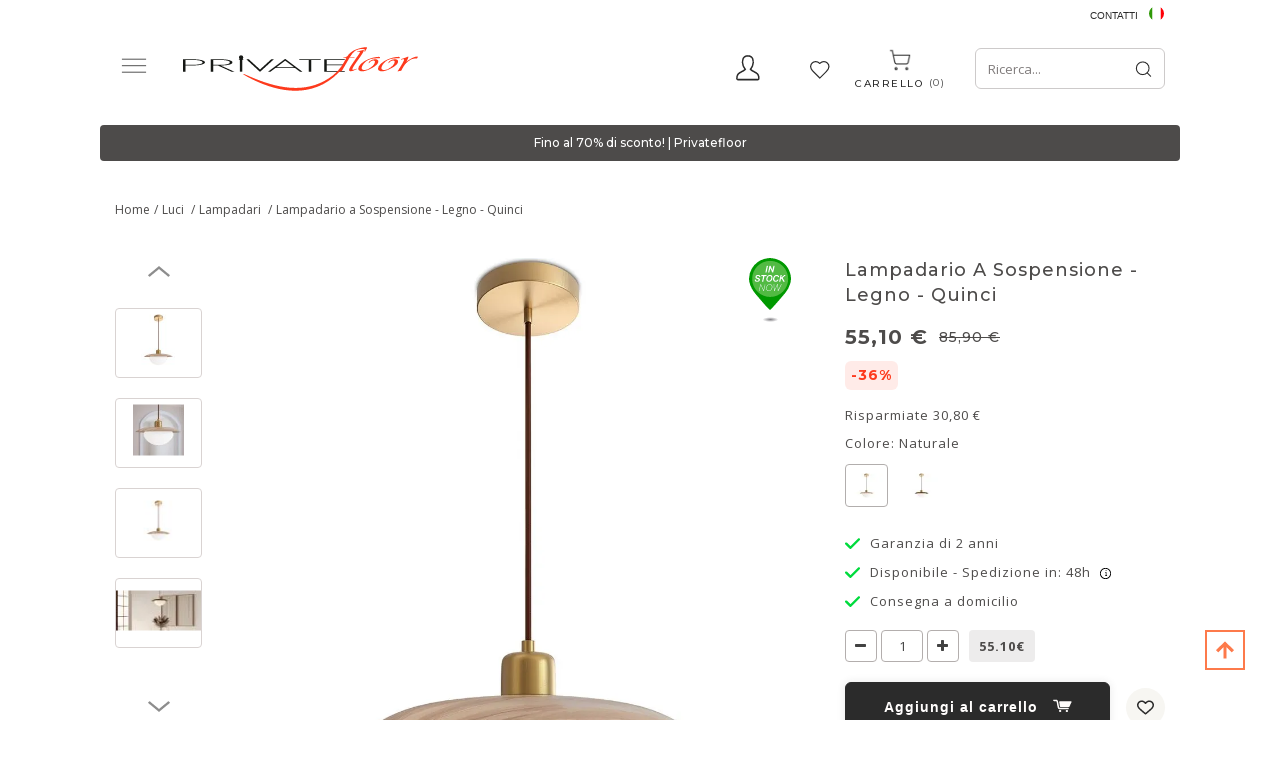

--- FILE ---
content_type: text/html; charset=UTF-8
request_url: https://it.privatefloor.com/catalog/acquistare-luci-lampadari/lampadario-a-sospensione-legno-quinci-4180/
body_size: 24725
content:
<!DOCTYPE html>
<html lang="it">
<head>
    <style>
        .captchaCssModal{
            height: 100px;
            weight: 100px !important;
        }
        .captchaCss{
            height: 10px;
        }
        .emailNew {
            float: left;
            height: 40px;
            width: 60%;
            margin-top: 0;
            padding-left: 10px;
            border: 0;
        }
        .buttonNew {
            border: 0;
            float: left;
            height: 40px;
            width: 40%;
            padding: 4px 3px;
            background-color: #ff3a00;
            border-radius: 0 !important;
            color: #fff;
            text-align: center;
            cursor: pointer;
        }
        .grecaptcha-badge {
            visibility: hidden;
        }
    </style>
    
            <style>.async-hide { opacity: 0 !important} </style>
    <!-- Google Tag Manager -->
    <script type="dba5bfa8c03862c4aab46bba-text/javascript">(function(w,d,s,l,i){w[l]=w[l]||[];w[l].push({'gtm.start':
                new Date().getTime(),event:'gtm.js'});var f=d.getElementsByTagName(s)[0],
                j=d.createElement(s),dl=l!='dataLayer'?'&l='+l:'';j.async=true;j.src=
                'https://www.googletagmanager.com/gtm.js?id='+i+dl;f.parentNode.insertBefore(j,f);
        })(window,document,'script','dataLayer','GTM-PLFQ9MM');</script>
    <!-- End Google Tag Manager -->
    
<script type="dba5bfa8c03862c4aab46bba-text/javascript">
    /* On every page*/
    window.dataLayer = window.dataLayer || [];

    let isProductPage = !!true;


    //GA4 view product
        // dataLayer.push({ ecommerce: null });
    dataLayer.push({
        event: "view_item",
        ecommerce: {
            currency: "EUR",
            value: 55.10,
            items: [
                {
                    item_id: "61218",
                    item_name: "Ceiling Pendant Lamp - Wood - Quinci",
                    price: 55.10,
                    item_brand: "privatefloor",
                    quantity: 1,
                    item_variant: "Naturale",
                    item_category: "Lighting/Hanging lamps",
                }
            ]
        }
    });
    
    dataLayer.push({
        "page" : {"country" : "it"},
            "product": {
            "ecomm_prodid": isProductPage ? ["61218"] : [61218],
            "ecomm_pagetype": "product",
            "ecomm_category": "Lighting/Hanging lamps",
                                            "ecomm_totalvalue": 55.10
                    },
            "user" : {
            "visitorId": "",
            "visitorType": "visitor"
        }
    });

</script>
    <script type="dba5bfa8c03862c4aab46bba-text/javascript">
    if(typeof gtag != 'function'){
        function gtag(){dataLayer.push(arguments);}
    }

    </script>










    <meta charset="UTF-8" />
    <meta http-equiv="X-UA-COMPATIBLE" content="IE=edge">
    <meta name="viewport" content="width=device-width, initial-scale=1">
                <title>Lampadario a Sospensione - Legno - Quinci | Privatefloor</title>

                                
    
            	        	<meta name="description" content="&lt;p&gt;Questa lampada a sospensione crea un&amp;#39;atmosfera magica e sofisticata in qualsiasi spazio. La sfera di vetro bianco al centro emette una luce morbida e diffusa che illumina uniformemente l&amp;#39;am" />
			<link rel="canonical" href="https://it.privatefloor.com/catalog/acquistare-luci-lampadari/lampadario-a-sospensione-legno-quinci-4180/" />
	        <link rel="icon" type="image/x-icon" href="/favicon.ico" />
        <link rel="stylesheet" href="/assets/css/fonts_googleapis_desktop.css">

    	<!-- TrustBox script -->
	<script type="dba5bfa8c03862c4aab46bba-text/javascript" src="//widget.trustpilot.com/bootstrap/v5/tp.widget.bootstrap.min.js" async></script>
	<!-- End TrustBox script -->

    			<link rel="stylesheet" href="/css/a1e11d9.css?24"/>
	
			<link rel="stylesheet" href="/css/afcada0.css?2026-01-16v1.096" />
	
    <style>
        .ui-tabs-vertical { width: 100% }
        .ui-tabs-vertical .ui-tabs-nav { padding: .2em .1em .2em .2em; float: left; width: 30%; }
        .ui-tabs-vertical .ui-tabs-nav li { clear: left; width: 100%; border-bottom-width: 1px !important; border-right-width: 0 !important; margin: 0 -1px .2em 0; }
        .ui-tabs-vertical .ui-tabs-nav li a { display:block; }
        .ui-tabs-vertical .ui-tabs-nav li.ui-tabs-active { padding-bottom: 0; padding-right: .1em; border-right-width: 1px; }
        .ui-tabs-vertical .ui-tabs-panel { padding: 0 1.4em !important; float: right; width: 70%;}
        .ui-tabs-vertical .ui-tabs-panel p{
            font-size: 12px;
        }

        #tabs-cookies{
            border: none;
        }

        #tabs-cookies li{
            font-size: 13px;
            font-weight: 600;
            white-space: normal;
        }

        .cookie-details-buttons{
            margin-top: 30px;
        }

        .cookie-details-buttons .btn{
            font-size: 16px;
            font-weight: 500;
        }

        #agreed-all-cookies{
            float: right;
        }

        #tabs-2-cookies span{
            display: inline;
            float: right;
            color: green;
        }

        /* The switch - the box around the slider */
        .switch-checkbox {
            position: relative;
            display: inline-block;
            width: 40px;
            height: 24px;
            float: right;
        }

        /* Hide default HTML checkbox */
        .switch-checkbox input {
            opacity: 0;
            width: 0;
            height: 0;
        }

        /* The slider */
        .switch-checkbox .slider {
            position: absolute;
            cursor: pointer;
            top: 0;
            left: 0;
            right: 0;
            bottom: 0;
            background-color: #ccc;
            -webkit-transition: .4s;
            transition: .4s;
        }

        .switch-checkbox .slider:before {
            position: absolute;
            content: "";
            height: 16px;
            width: 16px;
            left: 4px;
            bottom: 4px;
            background-color: white;
            -webkit-transition: .4s;
            transition: .4s;
        }

        .switch-checkbox input:checked + .slider {
            background-color: #2196F3;
        }

        .switch-checkbox input:focus + .slider {
            box-shadow: 0 0 1px #2196F3;
        }

        .switch-checkbox input:checked + .slider:before {
            -webkit-transform: translateX(16px);
            -ms-transform: translateX(16px);
            transform: translateX(16px);
        }

        /* Rounded sliders */
        .switch-checkbox .slider.round {
            border-radius: 34px;
        }

        .switch-checkbox .slider.round:before {
            border-radius: 50%;
        }

    </style>
    
                                            
            
                                        
                            <link rel="alternate" hreflang="es" href="https://es.privatefloor.com/catalogo/comprar-lamparas-lamparas-de-techo/lampara-colgante-de-techo-madera-quinci-4180/"/>
                            
                                            
                                        
                                        
                            <link rel="alternate" hreflang="en-gb" href="https://uk.privatefloor.com/catalog/buy-lighting-hanging-lamps/ceiling-pendant-lamp-wood-quinci-4180/"/>
                            
                                            
            
                                        
                            <link rel="alternate" hreflang="fr" href="https://www.privatefloor.com/catalog/acheter-luminaires-suspensions/lampe-suspendue-au-plafond-bois-quinci-4180/"/>
                            
                                            
            
                                        
                            <link rel="alternate" hreflang="de" href="https://de.privatefloor.com/catalog/kaufen-beleuchtung-hangelampen/hangelampe-holz-quinci-4180/"/>
                            
                                            
            
                                        
                            <link rel="alternate" hreflang="nl" href="https://nl.privatefloor.com/catalog/buy-hanglampen/hanglamp-aan-het-plafond-hout-quinci-4180/"/>
                            
                                            
            
                                        
                            <link rel="alternate" hreflang="pl" href="https://pl.privatefloor.com/catalog/buy-wiszace-lampy/lampa-wiszca-na-suficie-drewno-quinci-4180/"/>
                            
                                            
            
                                        
                            <link rel="alternate" hreflang="pt" href="https://pt.privatefloor.com/catalog/buy-candeeiros-suspensos/luminaria-pendente-de-teto-madeira-quinci-4180/"/>
                            
                                            
                                        
                                        
                            <link rel="alternate" hreflang="en" href="https://en.privatefloor.com/catalog/buy-lighting-hanging-lamps/ceiling-pendant-lamp-wood-quinci--4180/"/>
                            
                    <link rel="alternate" hreflang="it" href="https://it.privatefloor.com/catalog/acquistare-luci-lampadari/lampadario-a-sospensione-legno-quinci-4180/"/>
                <script type="dba5bfa8c03862c4aab46bba-text/javascript">history.scrollRestoration = "manual"</script>
        <meta name="p:domain_verify" content="415fb3f09307c36c8dcc3d6ed4b1b521"/>
        <meta name="google-site-verification" content="d5R0ymcrT_qvYzGRasBWqBQp336dB9sBIXopTgqXMJo" />
    <meta name="facebook-domain-verification" content="16lcohvvllr42oc33re7of8w4rur92" />
</head>
<body class="body-it" data-locale="it">
<!-- Google Tag Manager (noscript) -->
<noscript><iframe src="https://www.googletagmanager.com/ns.html?id=GTM-PLFQ9MM"
                  height="0" width="0" style="display:none;visibility:hidden"></iframe></noscript>
<!-- End Google Tag Manager (noscript) -->
<!-- Klarna On-site messages -->
<!-- End Klarna On-site messages -->



<div class=" vue_component">
    <div class="container">
        <div class="header__top lang-container">
            <div class="contact">
                <a href="/contatti/">Contatti</a>

            </div>
            <div class="flag">
                <div class="lang-switcher">
                    <a>
                        <span class="sprite__flags homepage__Italy"></span>
                        <span class="lang__name">IT</span>
                    </a>

                </div>
                <div class="langs">
                    <ul>
                        
                                
                                
                                    <li>
                                        <a class="sprite__flags homepage__España" href="//es.privatefloor.com/catalogo/comprar-lamparas-lamparas-de-techo/lampara-colgante-de-techo-madera-quinci-4180/"></a>
                                        <a href="//es.privatefloor.com/catalogo/comprar-lamparas-lamparas-de-techo/lampara-colgante-de-techo-madera-quinci-4180/">España  </a>
                                    </li>
                        
                                
                                                                                                    
                                    <li>
                                        <a class="sprite__flags homepage__United Kingdom" href="//uk.privatefloor.com/catalog/buy-lighting-hanging-lamps/ceiling-pendant-lamp-wood-quinci-4180/"></a>
                                        <a href="//uk.privatefloor.com/catalog/buy-lighting-hanging-lamps/ceiling-pendant-lamp-wood-quinci-4180/">United Kingdom  </a>
                                    </li>
                        
                                
                                
                                    <li>
                                        <a class="sprite__flags homepage__France" href="//www.privatefloor.com/catalog/acheter-luminaires-suspensions/lampe-suspendue-au-plafond-bois-quinci-4180/"></a>
                                        <a href="//www.privatefloor.com/catalog/acheter-luminaires-suspensions/lampe-suspendue-au-plafond-bois-quinci-4180/">France  </a>
                                    </li>
                        
                                
                                
                                    <li>
                                        <a class="sprite__flags homepage__Germany" href="//de.privatefloor.com/catalog/kaufen-beleuchtung-hangelampen/hangelampe-holz-quinci-4180/"></a>
                                        <a href="//de.privatefloor.com/catalog/kaufen-beleuchtung-hangelampen/hangelampe-holz-quinci-4180/">Germany  </a>
                                    </li>
                        
                                
                                
                                    <li>
                                        <a class="sprite__flags homepage__Netherlands" href="//nl.privatefloor.com/catalog/buy-hanglampen/hanglamp-aan-het-plafond-hout-quinci-4180/"></a>
                                        <a href="//nl.privatefloor.com/catalog/buy-hanglampen/hanglamp-aan-het-plafond-hout-quinci-4180/">Netherlands  </a>
                                    </li>
                        
                                
                                
                                    <li>
                                        <a class="sprite__flags homepage__Poland" href="//pl.privatefloor.com/catalog/buy-wiszace-lampy/lampa-wiszca-na-suficie-drewno-quinci-4180/"></a>
                                        <a href="//pl.privatefloor.com/catalog/buy-wiszace-lampy/lampa-wiszca-na-suficie-drewno-quinci-4180/">Poland  </a>
                                    </li>
                        
                                
                                
                                    <li>
                                        <a class="sprite__flags homepage__Portugal" href="//pt.privatefloor.com/catalog/buy-candeeiros-suspensos/luminaria-pendente-de-teto-madeira-quinci-4180/"></a>
                                        <a href="//pt.privatefloor.com/catalog/buy-candeeiros-suspensos/luminaria-pendente-de-teto-madeira-quinci-4180/">Portugal  </a>
                                    </li>
                        
                                
                                                                                                    
                                    <li>
                                        <a class="sprite__flags homepage__Europe" href="//en.privatefloor.com/catalog/buy-lighting-hanging-lamps/ceiling-pendant-lamp-wood-quinci--4180/"></a>
                                        <a href="//en.privatefloor.com/catalog/buy-lighting-hanging-lamps/ceiling-pendant-lamp-wood-quinci--4180/">Europe  (english) </a>
                                    </li>
                        
                    </ul>
                </div>
            </div>
        </div>
        <div class="row flex-row header-container">
            <button class="start_button">
                <img width="26" height="19" src="/assets/images/new-burger-menu.svg">
            </button>
            <div class="topbar topbar-first">
                <div class="contact__item">
                    <button type="button" class="contact-icon">
                        <svg xmlns="http://www.w3.org/2000/svg" xmlns:xlink="http://www.w3.org/1999/xlink" width="24" height="26" viewBox="0 0 24 26">
                        <defs>
                          <clipPath id="clip-path">
                            <rect width="24" height="26" fill="none"/>
                          </clipPath>
                        </defs>
                        <g id="Profile" clip-path="url(#clip-path)">
                          <path id="Profile-2" data-name="Profile" d="M21.851,18.215a14.965,14.965,0,0,0-3.686-2.387,19.7,19.7,0,0,1-2.831-1.7A11.177,11.177,0,0,0,17.8,7.684a10.83,10.83,0,0,0-.72-4.648C16.429,1.65,14.979,0,11.757,0S7.084,1.65,6.436,3.035a10.818,10.818,0,0,0-.721,4.648A11.169,11.169,0,0,0,8.18,14.124a19.6,19.6,0,0,1-2.832,1.7,14.975,14.975,0,0,0-3.686,2.387C.124,19.873.008,22.654,0,23.2A2.2,2.2,0,0,0,.563,24.71a1.893,1.893,0,0,0,1.4.63H21.553a1.893,1.893,0,0,0,1.4-.63,2.207,2.207,0,0,0,.563-1.515C23.5,22.655,23.388,19.873,21.851,18.215ZM21.9,23.6a.473.473,0,0,1-.35.158H1.959A.473.473,0,0,1,1.61,23.6a.557.557,0,0,1-.141-.378A6.667,6.667,0,0,1,2.7,19.335a14.755,14.755,0,0,1,3.3-2.091,15.9,15.9,0,0,0,3.184-1.97l.992-1.011-.861-1.14A9.552,9.552,0,0,1,7.184,7.684a9.372,9.372,0,0,1,.563-3.935c.674-1.437,2.022-2.165,4.01-2.165s3.336.729,4.009,2.165a9.378,9.378,0,0,1,.563,3.935,9.546,9.546,0,0,1-2.136,5.441l-.861,1.141.992,1.01a15.933,15.933,0,0,0,3.184,1.97,14.69,14.69,0,0,1,3.3,2.091,6.491,6.491,0,0,1,1.232,3.884A.55.55,0,0,1,21.9,23.6Z" transform="translate(0.112 0.112)"  stroke-width="0.3"/>
                        </g>
                      </svg>
                    </button>
                    <div class="flex-row contact__hidden">
                        <div class="block">
                            <div class="access">
                                
<div id="authorized-user-menu" style="display: none">
    <a href="#" class="loginbtn user-data_name" id="loginbtn">__user_firstName__</a>

    <div class="loginpopup logged">
        <div class="border_top_login"></div>
        <a class="user-data_isAdmin" href="#" data-href-route="admin_homepage" style="display: none;">Administration</a>
        <a href="/account/"> Mio Account</a>
        <a href="/logout">Disconnettersi</a>
    </div>
</div>
<div id="guest-user-menu" style="display: none">
    <a href="#" class="loginbtn" id="loginbtn"> Accesso</a>
    <div class="loginpopup login">
                            <form id="user-logging-form" class="" action="/login_check" method="POST">
                <input type="hidden" name="_csrf_token" value="__csrf_token__">
                <input type="hidden" name="_target_path" value="" />
                <label for="username">Indirizzo email:</label>
                <input type="text" id="username" name="_username" value="" required="required" placeholder="enter mail">
                <input type="password" id="password" name="_password" value="" required="required" placeholder="enter password">
                <button type="submit" name="_submit" class="cta btn-color-primary" id="login" value="">Ok</button>

                <a class="password-forgotten" href="/resetting/">Ho dimenticato la password</a>
            </form>
            <!-- <hr class="hline-separator"> -->
            <div class="register text-right flex-row">
                <span class="text">Ancora registrato?</span>
                <a class="cta btn-color-primary register_button" href="/register/">Registrati</a>
            </div>
            </div>
</div>                            </div>
                        </div>
                    </div>
                </div>
                <div class="wishlist-header">
                    <a class="wishlist-header__button" :class="{ 'active': quantity_wishlist > 0 }" href="/wishlist/">
                        <span class="wishlist-header__icon-wrapper">
                            <span class="wishlist-header__icon wishlist-header__icon--active">
                                <svg xmlns="http://www.w3.org/2000/svg" width="22" height="18" viewBox="0 0 22 18" fill="none">                                  
                                     <image xlink:href="[data-uri]" x="0" y="0" width="22" height="18"/>
                                </svg>
                            </span>
                            <span class="wishlist-header__icon wishlist-header__icon--empty">
                                <svg xmlns="http://www.w3.org/2000/svg" xmlns:xlink="http://www.w3.org/1999/xlink" width="22" height="18" viewBox="0 0 22 18">
                                     <image xlink:href="[data-uri]" x="0" y="0" width="22" height="18"/>
                                </svg>
                            </span>
                        </span>
                        <span class="wishlist-header__text">Wishlist</span>
                        <span id="count_wishlist" class="wishlist-header__count" v-html="quantity_wishlist"></span>
                    </a>
                </div>
            </div>
            <div class="logo">
                <a href="/">
                    <img loading="lazy" src="/assets/img/logos/privatefloor-logo-2x.svg" alt="#"
                                                                                   width="235" height="44">
                </a>
            </div>
            <div class="search text-right topbar">
                <div id="searchbox"></div>
                <div class="cart basket">
                    <div class="cartbtn" data-href="/cart/updateitemcount/">
                        <a href="/cart/">
                            <span class="cart__img">
                                <svg xmlns="http://www.w3.org/2000/svg" xmlns:xlink="http://www.w3.org/1999/xlink" width="27" height="27" viewBox="0 0 27 27">
                                    <image xlink:href="[data-uri]" x="0" y="0" width="27" height="27"/>
                                 </svg>
                            </span>
                           <div>
                               <span class="text_cart">Carrello</span>
                               <span id="count_product_in_cart" v-html="quantity_cart"></span>
                           </div>
                        </a>
                    </div>
                </div>
            </div>
        </div>
    </div>

    <div class="row-menu nav-menu container">
        <div class="menubar hidden-xs hidden-sm">
    <ul id="mainmenu">
        <li id="tops">
            <a hreflang="it" href="/catalog/acquistare-bestsellers/">
                Bestsellers
            </a>
        </li>
                                <li id="menu-1" data-sm-id="1" class="menu-element">
                <a hreflang="it" href="/catalog/acquistare-sedie/">
                                            Sedie
                                    </a>
                                                                                                                                                                                                                                                                                                                                                                                                                                                                                                                                                                                                                                                                                                                                                                                                                                                                                                                                                                                                                                                        
                <div class="row menutabpanel" id="submenu-1">
                    <div class="title col-xs-12 col-sm-5"><span class="title_cat">ACQUISTA PER TIPO</span></div>

                                            <div class="title col-xs-12 col-sm-5" style="border-right: 0px;"><span class="title_cat">ACQUISTA PER STILE</span></div>
                    
                    <div class="clearfix"></div>
                    <div class="col-xs-12 col-sm-5 padding_right_none">
                        <ul class="menu-list">
                                                                                                <li>
                                        <a hreflang="it" href="/catalog/acquistare-sedie-sedie-sala-da-pranzo/">Sedie sala da pranzo</a>
                                    </li>
                                                                                                                                <li>
                                        <a hreflang="it" href="/catalog/acquistare-sedie-sedie-da-ufficio/">Sedie da ufficio</a>
                                    </li>
                                                                                                                                <li>
                                        <a hreflang="it" href="/catalog/acquistare-sedie-sedie-da-giardino/">Sedie da giardino</a>
                                    </li>
                                                                                                                                <li>
                                        <a hreflang="it" href="/catalog/acquistare-poufs/">Poufs</a>
                                    </li>
                                                                                                                                <li>
                                        <a hreflang="it" href="/catalog/acquistare-sedie-sedie-per-bambini/">Sedie per bambini</a>
                                    </li>
                                                                                                                                                                                                                                                                                                                                                                                                                                                                                                                                                                    <li>
                                        <a hreflang="it" href="/catalog/acquistare-sedie-sgabelli/">Sgabelli</a>
                                    </li>
                                                                                                                                <li>
                                        <a hreflang="it" href="/catalog/acquistare-sedie-panche/">Panche</a>
                                    </li>
                                                                                    </ul>
                        <br>
                        <a class="view-all-menu-link" hreflang="it" href="/catalog/acquistare-sedie/">Guarda tutto</a>
                    </div>
                                            <div class="col-xs-12 col-sm-5 padding_right_none">
                            <ul class="menu-list" style="border-right: 0px;">
                                                                                                                                                                                                                                                                                                                                                                                                                                                                <li>
                                            <a hreflang="it" href="/catalog/acquistare-sedie-in-rattan/">Sedie in Rattan</a>
                                        </li>
                                                                                                                                                <li>
                                            <a hreflang="it" href="/catalog/acquistare-sedie-in-velluto/">Sedie in Velluto</a>
                                        </li>
                                                                                                                                                <li>
                                            <a hreflang="it" href="/catalog/acquistare-sedie-trasparente/">Sedie Trasparente</a>
                                        </li>
                                                                                                                                                <li>
                                            <a hreflang="it" href="/catalog/acquistare-sedie-industriale/">Sedie Industriale</a>
                                        </li>
                                                                                                                                                <li>
                                            <a hreflang="it" href="/catalog/acquistare-sedie-cannage/">Sedie Cannage</a>
                                        </li>
                                                                                                                                                <li>
                                            <a hreflang="it" href="/catalog/acquistare-sedie-in-patchwork/">Sedie in Patchwork</a>
                                        </li>
                                                                                                                                                <li>
                                            <a hreflang="it" href="/catalog/acquistare-seduta-boucle/">Seduta Bouclé</a>
                                        </li>
                                                                                                                                                                                                                                        </ul>
                        </div>
                                                        </div>
                            </li>
                                <li id="menu-10" data-sm-id="10" class="menu-element">
                <a hreflang="it" href="/catalog/acquistare-poltrone-sofa/">
                                            Poltrone / Sofa
                                    </a>
                                                                                                                            
                <div class="row menutabpanel" id="submenu-10">
                    <div class="title col-xs-12 col-sm-5"><span class="title_cat">ACQUISTA PER TIPO</span></div>

                    
                    <div class="clearfix"></div>
                    <div class="col-xs-12 col-sm-5 padding_right_none">
                        <ul class="menu-list">
                                                                                                <li>
                                        <a hreflang="it" href="/catalog/acquistare-poltrone-sofa-poltrone/">Poltrone</a>
                                    </li>
                                                                                                                                <li>
                                        <a hreflang="it" href="/catalog/acquistare-poltrone-sofa-divani/">Divani</a>
                                    </li>
                                                                                    </ul>
                        <br>
                        <a class="view-all-menu-link" hreflang="it" href="/catalog/acquistare-poltrone-sofa/">Guarda tutto</a>
                    </div>
                                                                <div class="col-sm-6 hidden-xs pull-right submenu__img">
                                                            <img loading="lazy" class="lazy" data-src="https://it.privatefloor.com/media/cache/my_thumb_quality_100/images/categories/10_banner_IT.jpeg.light.webp" alt="">
                                                    </div>
                                    </div>
                            </li>
                                <li id="menu-18" data-sm-id="18" class="menu-element">
                <a hreflang="it" href="/catalog/acquistare-tavoli/">
                                            Tavoli
                                    </a>
                                                                                                                                                                                                                                                                                                                                                        
                <div class="row menutabpanel" id="submenu-18">
                    <div class="title col-xs-12 col-sm-5"><span class="title_cat">ACQUISTA PER TIPO</span></div>

                    
                    <div class="clearfix"></div>
                    <div class="col-xs-12 col-sm-5 padding_right_none">
                        <ul class="menu-list">
                                                                                                <li>
                                        <a hreflang="it" href="/catalog/acquistare-tavoli-tavolo-da-pranzo/">Tavolo da pranzo</a>
                                    </li>
                                                                                                                                <li>
                                        <a hreflang="it" href="/catalog/acquistare-tavoli-tavolinetti-da-caffe/">Tavolinetti da Caffè</a>
                                    </li>
                                                                                                                                <li>
                                        <a hreflang="it" href="/catalog/acquistare-tavoli-tavolini/">Tavolini</a>
                                    </li>
                                                                                                                                <li>
                                        <a hreflang="it" href="/catalog/acquistare-tavoli-scrivanie/">Scrivanie</a>
                                    </li>
                                                                                                                                <li>
                                        <a hreflang="it" href="/catalog/acquistare-tables-comodini/">Comodini</a>
                                    </li>
                                                                                                                                <li>
                                        <a hreflang="it" href="/catalog/acquistare-tavoli-tavolo-da-giardino/">Tavolo da Giardino</a>
                                    </li>
                                                                                                                                <li>
                                        <a hreflang="it" href="/catalog/acquistare-tavolo-per-bambini/">Tavolo per bambini</a>
                                    </li>
                                                                                    </ul>
                        <br>
                        <a class="view-all-menu-link" hreflang="it" href="/catalog/acquistare-tavoli/">Guarda tutto</a>
                    </div>
                                                                <div class="col-sm-6 hidden-xs pull-right submenu__img">
                                                            <img loading="lazy" class="lazy" data-src="https://it.privatefloor.com/media/cache/my_thumb_quality_100/images/categories/18_banner_IT.jpeg.light.webp" alt="">
                                                    </div>
                                    </div>
                            </li>
                                <li id="menu-22" data-sm-id="22" class="menu-element">
                <a hreflang="it" href="/catalog/acquistare-luci/">
                                            Luci
                                    </a>
                                                                                                                                                                                                                                                                                                                                                                                                    
                <div class="row menutabpanel" id="submenu-22">
                    <div class="title col-xs-12 col-sm-5"><span class="title_cat">ACQUISTA PER TIPO</span></div>

                    
                    <div class="clearfix"></div>
                    <div class="col-xs-12 col-sm-5 padding_right_none">
                        <ul class="menu-list">
                                                                                                <li>
                                        <a hreflang="it" href="/catalog/acquistare-luci-lampadari/">Lampadari</a>
                                    </li>
                                                                                                                                <li>
                                        <a hreflang="it" href="/catalog/acquistare-luci-lampade-da-parete/">Lampade da parete</a>
                                    </li>
                                                                                                                                <li>
                                        <a hreflang="it" href="/catalog/acquistare-luci-lampade-da-tavolo/">Lampade da tavolo</a>
                                    </li>
                                                                                                                                <li>
                                        <a hreflang="it" href="/catalog/acquistare-luci-plafoniere/">Plafoniere</a>
                                    </li>
                                                                                                                                <li>
                                        <a hreflang="it" href="/catalog/acquistare-luci-lampade-da-terra/">Lampade da Terra</a>
                                    </li>
                                                                                                                                <li>
                                        <a hreflang="it" href="/catalog/acquistare-%20lampada-a-sospensione-cavo/"> Lampada a sospensione Cavo</a>
                                    </li>
                                                                                                                                <li>
                                        <a hreflang="it" href="/catalog/acquistare-lampadine/">Lampadine</a>
                                    </li>
                                                                                                                                <li>
                                        <a hreflang="it" href="/catalog/acquistare-caricabatterie-portatile/">Caricabatterie portatile</a>
                                    </li>
                                                                                    </ul>
                        <br>
                        <a class="view-all-menu-link" hreflang="it" href="/catalog/acquistare-luci/">Guarda tutto</a>
                    </div>
                                                                <div class="col-sm-6 hidden-xs pull-right submenu__img">
                                                            <img loading="lazy" class="lazy" data-src="https://it.privatefloor.com/media/cache/my_thumb_quality_100/images/categories/22_banner_IT.jpeg.light.webp" alt="">
                                                    </div>
                                    </div>
                            </li>
                                <li id="menu-34" data-sm-id="34" class="menu-element">
                <a hreflang="it" href="/catalog/acquistare-armadi/">
                                            Armadi
                                    </a>
                                                                                                                                                                                                                                                                
                <div class="row menutabpanel" id="submenu-34">
                    <div class="title col-xs-12 col-sm-5"><span class="title_cat">ACQUISTA PER TIPO</span></div>

                    
                    <div class="clearfix"></div>
                    <div class="col-xs-12 col-sm-5 padding_right_none">
                        <ul class="menu-list">
                                                                                                <li>
                                        <a hreflang="it" href="/catalog/acquistare-armadi-mobile-tv/">Mobile TV</a>
                                    </li>
                                                                                                                                <li>
                                        <a hreflang="it" href="/catalog/acquistare-armadi-librerie-e-scaffali/">Librerie e Scaffali</a>
                                    </li>
                                                                                                                                <li>
                                        <a hreflang="it" href="/catalog/acquistare-armadi-buffet/">Buffet</a>
                                    </li>
                                                                                                                                <li>
                                        <a hreflang="it" href="/catalog/acquistare-armadi-bauli/">Bauli</a>
                                    </li>
                                                                                                                                <li>
                                        <a hreflang="it" href="/catalog/acquistare-armadi-cantinette-vino/">Cantinette Vino </a>
                                    </li>
                                                                                    </ul>
                        <br>
                        <a class="view-all-menu-link" hreflang="it" href="/catalog/acquistare-armadi/">Guarda tutto</a>
                    </div>
                                                                <div class="col-sm-6 hidden-xs pull-right submenu__img">
                                                            <img loading="lazy" class="lazy" data-src="https://it.privatefloor.com/media/cache/my_thumb_quality_100/images/categories/34_banner_IT.jpeg.light.webp" alt="">
                                                    </div>
                                    </div>
                            </li>
                                <li id="menu-45" data-sm-id="45" class="menu-element">
                <a hreflang="it" href="/catalog/acquistare-decorazione/">
                                            Decorazione
                                    </a>
                                                                                                                                                                                                                                                                                                                                                                                                    
                <div class="row menutabpanel" id="submenu-45">
                    <div class="title col-xs-12 col-sm-5"><span class="title_cat">ACQUISTA PER TIPO</span></div>

                    
                    <div class="clearfix"></div>
                    <div class="col-xs-12 col-sm-5 padding_right_none">
                        <ul class="menu-list">
                                                                                                <li>
                                        <a hreflang="it" href="/catalog/acquistare-decorazione-vaso-per-fiori/">Vaso per fiori</a>
                                    </li>
                                                                                                                                <li>
                                        <a hreflang="it" href="/catalog/acquistare-cesto/">Cesto</a>
                                    </li>
                                                                                                                                <li>
                                        <a hreflang="it" href="/catalog/acquistare-decorazione-cuscini/">Cuscini</a>
                                    </li>
                                                                                                                                <li>
                                        <a hreflang="it" href="/catalog/acquistare-decor-poufs/">Poufs</a>
                                    </li>
                                                                                                                                <li>
                                        <a hreflang="it" href="/catalog/acquistare-decorazione-murale/">Decorazione murale</a>
                                    </li>
                                                                                                                                <li>
                                        <a hreflang="it" href="/catalog/acquistare-decorazione-sculture-design/">Sculture design</a>
                                    </li>
                                                                                                                                <li>
                                        <a hreflang="it" href="/catalog/acquistare-decorazione-specchi/">Specchi</a>
                                    </li>
                                                                                                                                <li>
                                        <a hreflang="it" href="/catalog/acquistare-decorazione-caminetti-di-design/">Caminetti di Design</a>
                                    </li>
                                                                                    </ul>
                        <br>
                        <a class="view-all-menu-link" hreflang="it" href="/catalog/acquistare-decorazione/">Guarda tutto</a>
                    </div>
                                                                <div class="col-sm-6 hidden-xs pull-right submenu__img">
                                                            <img loading="lazy" class="lazy" data-src="https://it.privatefloor.com/media/cache/my_thumb_quality_100/images/categories/45_banner_IT.jpeg.light.webp" alt="">
                                                    </div>
                                    </div>
                            </li>
                                <li id="menu-62" data-sm-id="62" class="menu-element">
                <a hreflang="it" href="/catalog/acquistare-giardino/">
                                            Giardino
                                    </a>
                                                                                                                                                                                                                    
                <div class="row menutabpanel" id="submenu-62">
                    <div class="title col-xs-12 col-sm-5"><span class="title_cat">ACQUISTA PER TIPO</span></div>

                    
                    <div class="clearfix"></div>
                    <div class="col-xs-12 col-sm-5 padding_right_none">
                        <ul class="menu-list">
                                                                                                <li>
                                        <a hreflang="it" href="/catalog/acquistare-vela%20solare/">Vela Solare</a>
                                    </li>
                                                                                                                                <li>
                                        <a hreflang="it" href="/catalog/acquistare-amache%20/">Amache </a>
                                    </li>
                                                                                                                                <li>
                                        <a hreflang="it" href="/catalog/acquistare-giardino-sedie/">Sedie</a>
                                    </li>
                                                                                                                                <li>
                                        <a hreflang="it" href="/catalog/acquistare-giardino-tavoli/">Tavoli</a>
                                    </li>
                                                                                    </ul>
                        <br>
                        <a class="view-all-menu-link" hreflang="it" href="/catalog/acquistare-giardino/">Guarda tutto</a>
                    </div>
                                                                <div class="col-sm-6 hidden-xs pull-right submenu__img">
                                                            <img loading="lazy" class="lazy" data-src="https://it.privatefloor.com/media/cache/my_thumb_quality_100/images/categories/62_banner_IT.jpeg.light.webp" alt="">
                                                    </div>
                                    </div>
                            </li>
                                <li id="menu-277" data-sm-id="277" class="menu-element">
                <a hreflang="it" href="/catalog/acquistare-letti/">
                                            Letti
                                    </a>
                                                                                
                <div class="row menutabpanel" id="submenu-277">
                    <div class="title col-xs-12 col-sm-5"><span class="title_cat">ACQUISTA PER TIPO</span></div>

                    
                    <div class="clearfix"></div>
                    <div class="col-xs-12 col-sm-5 padding_right_none">
                        <ul class="menu-list">
                                                                                                <li>
                                        <a hreflang="it" href="/catalog/acquistare-letti/">Letti</a>
                                    </li>
                                                                                    </ul>
                        <br>
                        <a class="view-all-menu-link" hreflang="it" href="/catalog/acquistare-letti/">Guarda tutto</a>
                    </div>
                                                                <div class="col-sm-6 hidden-xs pull-right submenu__img">
                                                    </div>
                                    </div>
                            </li>
                <li id="news"><a hreflang="it" href="/mfb/novita/">Novità</a></li>
        <li id="outlet"><a hreflang="it" href="/catalog/outlet/"><strong style="color:red">SALE</strong></a></li>
        <li><a hreflang="it" href="/mfb/instock/">In stock</a></li>
    </ul>
</div> <div class="menubar " id="mobilemenu">

    <ul class="mobilemenu">
        <li class="menu-header menu-top-line">
            <span id="close-menu">
                <svg class="o-icon  o-icon-close  c-nav__icon" width="20" height="20" viewBox="0 0 32 32"><path d="M27.9 5.8l-1.7-1.6L16 14.3 5.8 4.2 4.1 5.8 14.3 16 4.1 26.2l1.7 1.6L16 17.7l10.2 10.1 1.7-1.6L17.7 16z"></path>
                </svg>
            </span>  Menu
        </li>
        <li class="langs main-link" id="tops">
            <a href="#">
                                <span class="flag homepage__Italy lazy-menu">
                </span> Italy
            </a>
            <span class="slicknav_arrow"></span>
            <ul>
                
                
                    
                                        <li>
                        <a href="//es.privatefloor.com/catalogo/comprar-lamparas-lamparas-de-techo/lampara-colgante-de-techo-madera-quinci-4180/">
                            <span class="flag homepage__España lazy-menu"></span>
                            España 
                        </a>
                    </li>
                
                    
                                                                                    <li>
                        <a href="//uk.privatefloor.com/catalog/buy-lighting-hanging-lamps/ceiling-pendant-lamp-wood-quinci-4180/">
                            <span class="flag homepage__United Kingdom lazy-menu"></span>
                            United Kingdom 
                        </a>
                    </li>
                
                    
                                        <li>
                        <a href="//www.privatefloor.com/catalog/acheter-luminaires-suspensions/lampe-suspendue-au-plafond-bois-quinci-4180/">
                            <span class="flag homepage__France lazy-menu"></span>
                            France 
                        </a>
                    </li>
                
                    
                                        <li>
                        <a href="//de.privatefloor.com/catalog/kaufen-beleuchtung-hangelampen/hangelampe-holz-quinci-4180/">
                            <span class="flag homepage__Germany lazy-menu"></span>
                            Germany 
                        </a>
                    </li>
                
                    
                                        <li>
                        <a href="//nl.privatefloor.com/catalog/buy-hanglampen/hanglamp-aan-het-plafond-hout-quinci-4180/">
                            <span class="flag homepage__Netherlands lazy-menu"></span>
                            Netherlands 
                        </a>
                    </li>
                
                    
                                        <li>
                        <a href="//pl.privatefloor.com/catalog/buy-wiszace-lampy/lampa-wiszca-na-suficie-drewno-quinci-4180/">
                            <span class="flag homepage__Poland lazy-menu"></span>
                            Poland 
                        </a>
                    </li>
                
                    
                                        <li>
                        <a href="//pt.privatefloor.com/catalog/buy-candeeiros-suspensos/luminaria-pendente-de-teto-madeira-quinci-4180/">
                            <span class="flag homepage__Portugal lazy-menu"></span>
                            Portugal 
                        </a>
                    </li>
                
                    
                                                                                    <li>
                        <a href="//en.privatefloor.com/catalog/buy-lighting-hanging-lamps/ceiling-pendant-lamp-wood-quinci--4180/">
                            <span class="flag homepage__Europe lazy-menu"></span>
                            Europe  (english)
                        </a>
                    </li>
                            </ul>
        </li>
        <li
                    >
            <a hreflang="it" href="/catalog/acquistare-bestsellers/">
                Bestsellers
            </a>
        </li>

                    
                        <li class="
                main-link
                                            ">
                <a hreflang="it" href="/catalog/acquistare-sedie/">
                                            Sedie
                                    </a>
                                                                                                                                                                                                                                                                                                                                                                                                                                                                                                                                                                                                                                                                                                                                                                                                                                                                                                                                                                                                                                                                            <span class="slicknav_arrow">►</span>
                                    <ul>
                                                            <li class="divider" style="margin: 10px 1px;"></li>

                                            <span class="title_cat"  style="font-weight: 700;">Acquista per tipo</span>
                        <li class="divider" style="margin: 10px 1px;"></li>
                    
                                                                                                    <li
                                                            ><a hreflang="it" href="/catalog/acquistare-sedie-sedie-sala-da-pranzo/">Sedie sala da pranzo</a></li>
                                                                                                                            <li
                                                            ><a hreflang="it" href="/catalog/acquistare-sedie-sedie-da-ufficio/">Sedie da ufficio</a></li>
                                                                                                                            <li
                                                            ><a hreflang="it" href="/catalog/acquistare-sedie-sedie-da-giardino/">Sedie da giardino</a></li>
                                                                                                                            <li
                                                            ><a hreflang="it" href="/catalog/acquistare-poufs/">Poufs</a></li>
                                                                                                                            <li
                                                            ><a hreflang="it" href="/catalog/acquistare-sedie-sedie-per-bambini/">Sedie per bambini</a></li>
                                                                                                                                                                                                                                                                                                                                                                                                                                                <li
                                                            ><a hreflang="it" href="/catalog/acquistare-sedie-sgabelli/">Sgabelli</a></li>
                                                                                                                            <li
                                                            ><a hreflang="it" href="/catalog/acquistare-sedie-panche/">Panche</a></li>
                                            
                                            <li><a class="view-all-menu-link-mobile" hreflang="it" href="/catalog/acquistare-sedie/">Guarda tutto</a></li>
                    
                                            <li class="divider" style="margin: 10px 1px;"></li>
                        <span class="title_cat" style="font-weight: 700;">Acquista per stile</span>
                        <li class="divider" style="margin: 10px 1px;"></li>
                    
                                                                                                                                                                                                                                                                                                                                <li
                                                                ><a hreflang="it" href="/catalog/acquistare-sedie-in-rattan/">Sedie in Rattan</a></li>
                                                                                                                            <li
                                                                ><a hreflang="it" href="/catalog/acquistare-sedie-in-velluto/">Sedie in Velluto</a></li>
                                                                                                                            <li
                                                                ><a hreflang="it" href="/catalog/acquistare-sedie-trasparente/">Sedie Trasparente</a></li>
                                                                                                                            <li
                                                                ><a hreflang="it" href="/catalog/acquistare-sedie-industriale/">Sedie Industriale</a></li>
                                                                                                                            <li
                                                                ><a hreflang="it" href="/catalog/acquistare-sedie-cannage/">Sedie Cannage</a></li>
                                                                                                                            <li
                                                                ><a hreflang="it" href="/catalog/acquistare-sedie-in-patchwork/">Sedie in Patchwork</a></li>
                                                                                                                            <li
                                                                ><a hreflang="it" href="/catalog/acquistare-seduta-boucle/">Seduta Bouclé</a></li>
                                                                                                                                    
                    <li><a class="view-all-menu-link-mobile" hreflang="it" href="/catalog/acquistare-sedie/">Guarda tutto</a></li>

                    <li class="divider" style="margin: 10px 1px;"></li>
                </ul>
                            </li>
                    
                        <li class="
                main-link
                                            ">
                <a hreflang="it" href="/catalog/acquistare-poltrone-sofa/">
                                            Poltrone / Sofa
                                    </a>
                                                                                                                                                <span class="slicknav_arrow">►</span>
                                    <ul>
                                                            <li class="divider" style="margin: 10px 1px;"></li>

                    
                                                                                                    <li
                                                            ><a hreflang="it" href="/catalog/acquistare-poltrone-sofa-poltrone/">Poltrone</a></li>
                                                                                                                            <li
                                                            ><a hreflang="it" href="/catalog/acquistare-poltrone-sofa-divani/">Divani</a></li>
                                            
                    
                    
                                                                                                            
                    <li><a class="view-all-menu-link-mobile" hreflang="it" href="/catalog/acquistare-poltrone-sofa/">Guarda tutto</a></li>

                    <li class="divider" style="margin: 10px 1px;"></li>
                </ul>
                            </li>
                    
                        <li class="
                main-link
                                            ">
                <a hreflang="it" href="/catalog/acquistare-tavoli/">
                                            Tavoli
                                    </a>
                                                                                                                                                                                                                                                                                                                                                                            <span class="slicknav_arrow">►</span>
                                    <ul>
                                                            <li class="divider" style="margin: 10px 1px;"></li>

                    
                                                                                                    <li
                                                            ><a hreflang="it" href="/catalog/acquistare-tavoli-tavolo-da-pranzo/">Tavolo da pranzo</a></li>
                                                                                                                            <li
                                                            ><a hreflang="it" href="/catalog/acquistare-tavoli-tavolinetti-da-caffe/">Tavolinetti da Caffè</a></li>
                                                                                                                            <li
                                                            ><a hreflang="it" href="/catalog/acquistare-tavoli-tavolini/">Tavolini</a></li>
                                                                                                                            <li
                                                            ><a hreflang="it" href="/catalog/acquistare-tavoli-scrivanie/">Scrivanie</a></li>
                                                                                                                            <li
                                                            ><a hreflang="it" href="/catalog/acquistare-tables-comodini/">Comodini</a></li>
                                                                                                                            <li
                                                            ><a hreflang="it" href="/catalog/acquistare-tavoli-tavolo-da-giardino/">Tavolo da Giardino</a></li>
                                                                                                                            <li
                                                            ><a hreflang="it" href="/catalog/acquistare-tavolo-per-bambini/">Tavolo per bambini</a></li>
                                            
                    
                    
                                                                                                                                                                                                                                                                                                                                        
                    <li><a class="view-all-menu-link-mobile" hreflang="it" href="/catalog/acquistare-tavoli/">Guarda tutto</a></li>

                    <li class="divider" style="margin: 10px 1px;"></li>
                </ul>
                            </li>
                    
                        <li class="
                main-link
                                            ">
                <a hreflang="it" href="/catalog/acquistare-luci/">
                                            Luci
                                    </a>
                                                                                                                                                                                                                                                                                                                                                                                                                        <span class="slicknav_arrow">►</span>
                                    <ul>
                                                            <li class="divider" style="margin: 10px 1px;"></li>

                    
                                                                                                    <li
                                                            ><a hreflang="it" href="/catalog/acquistare-luci-lampadari/">Lampadari</a></li>
                                                                                                                            <li
                                                            ><a hreflang="it" href="/catalog/acquistare-luci-lampade-da-parete/">Lampade da parete</a></li>
                                                                                                                            <li
                                                            ><a hreflang="it" href="/catalog/acquistare-luci-lampade-da-tavolo/">Lampade da tavolo</a></li>
                                                                                                                            <li
                                                            ><a hreflang="it" href="/catalog/acquistare-luci-plafoniere/">Plafoniere</a></li>
                                                                                                                            <li
                                                            ><a hreflang="it" href="/catalog/acquistare-luci-lampade-da-terra/">Lampade da Terra</a></li>
                                                                                                                            <li
                                                            ><a hreflang="it" href="/catalog/acquistare-%20lampada-a-sospensione-cavo/"> Lampada a sospensione Cavo</a></li>
                                                                                                                            <li
                                                            ><a hreflang="it" href="/catalog/acquistare-lampadine/">Lampadine</a></li>
                                                                                                                            <li
                                                            ><a hreflang="it" href="/catalog/acquistare-caricabatterie-portatile/">Caricabatterie portatile</a></li>
                                            
                    
                    
                                                                                                                                                                                                                                                                                                                                                                                    
                    <li><a class="view-all-menu-link-mobile" hreflang="it" href="/catalog/acquistare-luci/">Guarda tutto</a></li>

                    <li class="divider" style="margin: 10px 1px;"></li>
                </ul>
                            </li>
                    
                        <li class="
                main-link
                                            ">
                <a hreflang="it" href="/catalog/acquistare-armadi/">
                                            Armadi
                                    </a>
                                                                                                                                                                                                                                                                                    <span class="slicknav_arrow">►</span>
                                    <ul>
                                                            <li class="divider" style="margin: 10px 1px;"></li>

                    
                                                                                                    <li
                                                            ><a hreflang="it" href="/catalog/acquistare-armadi-mobile-tv/">Mobile TV</a></li>
                                                                                                                            <li
                                                            ><a hreflang="it" href="/catalog/acquistare-armadi-librerie-e-scaffali/">Librerie e Scaffali</a></li>
                                                                                                                            <li
                                                            ><a hreflang="it" href="/catalog/acquistare-armadi-buffet/">Buffet</a></li>
                                                                                                                            <li
                                                            ><a hreflang="it" href="/catalog/acquistare-armadi-bauli/">Bauli</a></li>
                                                                                                                            <li
                                                            ><a hreflang="it" href="/catalog/acquistare-armadi-cantinette-vino/">Cantinette Vino </a></li>
                                            
                    
                    
                                                                                                                                                                                                                                                
                    <li><a class="view-all-menu-link-mobile" hreflang="it" href="/catalog/acquistare-armadi/">Guarda tutto</a></li>

                    <li class="divider" style="margin: 10px 1px;"></li>
                </ul>
                            </li>
                    
                        <li class="
                main-link
                                            ">
                <a hreflang="it" href="/catalog/acquistare-decorazione/">
                                            Decorazione
                                    </a>
                                                                                                                                                                                                                                                                                                                                                                                                                        <span class="slicknav_arrow">►</span>
                                    <ul>
                                                            <li class="divider" style="margin: 10px 1px;"></li>

                    
                                                                                                    <li
                                                            ><a hreflang="it" href="/catalog/acquistare-decorazione-vaso-per-fiori/">Vaso per fiori</a></li>
                                                                                                                            <li
                                                            ><a hreflang="it" href="/catalog/acquistare-cesto/">Cesto</a></li>
                                                                                                                            <li
                                                            ><a hreflang="it" href="/catalog/acquistare-decorazione-cuscini/">Cuscini</a></li>
                                                                                                                            <li
                                                            ><a hreflang="it" href="/catalog/acquistare-decor-poufs/">Poufs</a></li>
                                                                                                                            <li
                                                            ><a hreflang="it" href="/catalog/acquistare-decorazione-murale/">Decorazione murale</a></li>
                                                                                                                            <li
                                                            ><a hreflang="it" href="/catalog/acquistare-decorazione-sculture-design/">Sculture design</a></li>
                                                                                                                            <li
                                                            ><a hreflang="it" href="/catalog/acquistare-decorazione-specchi/">Specchi</a></li>
                                                                                                                            <li
                                                            ><a hreflang="it" href="/catalog/acquistare-decorazione-caminetti-di-design/">Caminetti di Design</a></li>
                                            
                    
                    
                                                                                                                                                                                                                                                                                                                                                                                    
                    <li><a class="view-all-menu-link-mobile" hreflang="it" href="/catalog/acquistare-decorazione/">Guarda tutto</a></li>

                    <li class="divider" style="margin: 10px 1px;"></li>
                </ul>
                            </li>
                    
                        <li class="
                main-link
                                            ">
                <a hreflang="it" href="/catalog/acquistare-giardino/">
                                            Giardino
                                    </a>
                                                                                                                                                                                                                                        <span class="slicknav_arrow">►</span>
                                    <ul>
                                                            <li class="divider" style="margin: 10px 1px;"></li>

                    
                                                                                                    <li
                                                            ><a hreflang="it" href="/catalog/acquistare-vela%20solare/">Vela Solare</a></li>
                                                                                                                            <li
                                                            ><a hreflang="it" href="/catalog/acquistare-amache%20/">Amache </a></li>
                                                                                                                            <li
                                                            ><a hreflang="it" href="/catalog/acquistare-giardino-sedie/">Sedie</a></li>
                                                                                                                            <li
                                                            ><a hreflang="it" href="/catalog/acquistare-giardino-tavoli/">Tavoli</a></li>
                                            
                    
                    
                                                                                                                                                                                                    
                    <li><a class="view-all-menu-link-mobile" hreflang="it" href="/catalog/acquistare-giardino/">Guarda tutto</a></li>

                    <li class="divider" style="margin: 10px 1px;"></li>
                </ul>
                            </li>
                    
                        <li class="
                main-link
                                            ">
                <a hreflang="it" href="/catalog/acquistare-letti/">
                                            Letti
                                    </a>
                                                                                                    <span class="slicknav_arrow">►</span>
                                    <ul>
                                                            <li class="divider" style="margin: 10px 1px;"></li>

                    
                                                                                                    <li
                                                            ><a hreflang="it" href="/catalog/acquistare-letti/">Letti</a></li>
                                            
                    
                    
                                                                
                    <li><a class="view-all-menu-link-mobile" hreflang="it" href="/catalog/acquistare-letti/">Guarda tutto</a></li>

                    <li class="divider" style="margin: 10px 1px;"></li>
                </ul>
                            </li>
        
        <li
                    ><a hreflang="it" href="/catalog/outlet/"><strong style="color:red">SALE</strong></a></li>

        <li id="news"
                    ><a hreflang="it" href="/mfb/novita/"><i>Novità</i></a></li>

        <li
                    ><a hreflang="it" href="/mfb/instock/">In stock</a></li>

        <li class="divider"></li>
        <li class="main-link">
            <a href="#">Mio Account <b class="mobile-account-name user-data_name" style="display: none"> - __user_firstName__</b></a>
            <span class="slicknav_arrow"></span>
            <ul>
                <li style="display: none;" class="user-data_isAdmin">
                    <a href="#" data-href-route="admin_homepage">
                        Administration
                    </a>
                </li>
                <li>
                    <a href="/account/">
                        Mio Account
                    </a>
                </li>
                <li>
                    <a href="/account/orders/">
                        I miei ordini
                    </a>
                </li>
                <li>
                    <a href="/account/returns/">
                        I miei ritorni
                    </a>
                </li>
            </ul>
        </li>
        <li class="main-link">
            <a href="#">PrivateFloor</a>
            <span class="slicknav_arrow"></span>
            <ul>
                <li>
                    <a href="/chi-siamo/">
                        Riguardo a noi
                    </a>
                </li>
                <li>
                    <a href="/pro/">
                        Servizi
                    </a>
                </li>
                <li>
                    <a href="/html-sitemap">
                        Mappa del sito
                    </a>
                </li>
            </ul>
        </li>
        <li class="main-link">
            <a href="#">Aiuto</a>
            <span class="slicknav_arrow"></span>
            <ul>
                <li>
                    <a href="/termini/">
                        Termini e Condizioni
                    </a>
                </li>
                <li>
                    <a href="/privacypolicy/">
                        Politica sulla riservatezza
                    </a>
                </li>
                <li>
                    <a href="/contatti/">
                        Contatti
                    </a>
                </li>
                <li>
                    <a href="/aiuto/">
                        Aiuto
                    </a>
                </li>
                <li>
                    <a href="/aiuto/?scroll=5">
                        Pagamento
                    </a>
                </li>
                <li>
                    <a href="/aiuto/?scroll=6">
                        Consegna
                    </a>
                </li>
            </ul>
        </li>
    </ul>
</div>

    </div> 
                        <div class="message" data-check="no it no in" >
                Fino al 70% di sconto! | Privatefloor

                            </div>
        <div class="row" id="error-messages">
                                                                                                                                                                                                                                                                                                                            <div class="alert alert-success alert-dismissible" role="alert" style="display: none">
                <button type="button" class="close" data-dismiss="alert" aria-label="Close"><span aria-hidden="true">&times;</span></button>
                <i class="fa fa-2x fa-check-circle" aria-hidden="true"></i> <span class="alert-message"></span>
            </div>
            <div class="alert alert-info alert-dismissible" role="alert" style="display: none">
                <button type="button" class="close" data-dismiss="alert" aria-label="Close"><span aria-hidden="true">&times;</span></button>
                <i class="fa fa-2x fa-exclamation-circle" aria-hidden="true"></i> <span class="alert-message"></span>
            </div>
            <div class="alert alert-warning alert-dismissible" role="alert" style="display: none">
                <button type="button" class="close" data-dismiss="alert" aria-label="Close"><span aria-hidden="true">&times;</span></button>
                <i class="fa fa-2x fa-exclamation-triangle" aria-hidden="true"></i> <span class="alert-message"></span>
            </div>
            <div class="alert alert-danger alert-error alert-dismissible" role="alert" style="display: none">
                <button type="button" class="close" data-dismiss="alert" aria-label="Close"><span aria-hidden="true">&times;</span></button>
                <i class="fa fa-2x fa-exclamation-triangle" aria-hidden="true"></i> <span class="alert-message"></span>
            </div>
    </div>

    <div class="filter_result" style="display: none; border-top: 1px solid rgb(224, 224, 224);">
        <div class="search-navigation row">
            <div class="col-md-4"></div>
            <div class="col-md-4" id="count-search-result" style="text-align: center"></div>
            <div class="col-md-4" id="close-search" style="cursor: pointer; text-align: right">
                <svg fill="#000000" height="24" viewBox="0 0 24 24" width="24" xmlns="http://www.w3.org/2000/svg">
                    <path d="M19 6.41L17.59 5 12 10.59 6.41 5 5 6.41 10.59 12 5 17.59 6.41 19 12 13.41 17.59 19 19 17.59 13.41 12z"></path>
                    <path d="M0 0h24v24H0z" fill="none"></path>
                </svg>
            </div>
        </div>
        <div id="hits" class="hits search-hits col-md-12">
            <div class="clearfix"></div>
        </div>
    </div>
    <div id="page-content">
        <div>							
	
	<div class="container">
		<div class="prod product-page" data-currency="€" data-currency-code="EUR">
			<input type="hidden" v-model="page_url" :value="page_url = 'product'">
			<input type="hidden" v-model="add_product" :value="add_product = '/cart/additem/'">
			<input type="hidden" v-model="update_product"
			       :value="update_product = '/cart/updateitemcount/'">
			<div class="bc">
                <span class="route">
                    <a hreflang="it"
                       href="/">Home</a>
                    													<a hreflang="it"
							   href="/catalog/acquistare-luci/">
                                Luci </a>
							                    <a hreflang="it"
	                       href="/catalog/acquistare-luci-lampadari/">
                        Lampadari
                    </a>
                                        <span class="title" style="padding: 0">Lampadario a Sospensione - Legno - Quinci</span>
                </span>
				<div class="clearfix"></div>
			</div>
			<div class="text-right admin_link user-data_isAdmin" style="display: none;">
				<a hreflang="it" href="#"
				   data-href-route="admin_products_view" data-href-params='{"id": "4180"}'
				   style="text-transform: uppercase;font-size:10px;"
				   target="_blank">
					Vedi in admin <i class="fa fa-chevron-right"></i>
				</a>
			</div>
			<div class="clearfix"></div>

			<div class="picandpanel product_react" style="display: flex">

				<input type="hidden" v-model="add_product" :value="add_product = '/cart/additem/'">
				<input type="hidden" v-model="update_product"
				       :value="update_product = '/cart/updateitemcount/'">
								<div class="is-notice ">
									</div>
			</div> 
			<div class="prod__row">
				<div class="prod__item prod__item--left">
					<div class="prod__slider--nav">
						<div class="slider__prev">
							<svg xmlns="http://www.w3.org/2000/svg" width="19.182" height="9.487"
							     viewBox="0 0 19.182 9.487">
								<path id="1981" data-name="1981" d="M0,0,7.418,8.953,0,17.906"
								      transform="translate(18.544 0.77) rotate(90)" fill="none" stroke="#8d8d8d"
								      stroke-width="2"/>
							</svg>
						</div>
						<div class="slider__thumbs">
							<div class="swiper-container swiper-vertical">
								<div class="swiper-wrapper">

									
									
										
										
										<div class="swiper-slide">
											<div class="img__wrapper">
												<img src="https://it.privatefloor.com/media/cache/my_thumb/images/products/4180/mobile_angles/1_mp%20%2873%29-1694381060_20230910212420.jpeg"
												     data-large-size="https://it.privatefloor.com/media/cache/my_thumb_max_product_page_8/images/products/4180/mobile_angles/1_mp%20%2873%29-1694381060_20230910212420.jpeg"
												     data-big-size="/images/products/4180/mobile_angles/1_mp (73)-1694381060_20230910212420.jpeg"
												     class="product-thumbnail picture-thumb color-thumb lazy"
													 alt="Lampadario a Sospensione - Legno - Quinci image 7"
																										>
											</div>
										</div>
									
										
										
										<div class="swiper-slide">
											<div class="img__wrapper">
												<img src="https://it.privatefloor.com/media/cache/my_thumb/images/products/4180/angles_listings/1506_550-1746877929_20250510115209.jpeg.light.webp"
												     data-large-size="https://it.privatefloor.com/media/cache/my_thumb_max_product_page_8/images/products/4180/angles_listings/1506_550-1746877929_20250510115209.jpeg.light.webp"
												     data-big-size="/images/products/4180/angles_listings/1506_550-1746877929_20250510115209.jpeg"
												     class="product-thumbnail picture-thumb color-thumb lazy"
													 alt="Lampadario a Sospensione - Legno - Quinci image 7"
																										>
											</div>
										</div>
									
										
										
										<div class="swiper-slide">
											<div class="img__wrapper">
												<img src="https://it.privatefloor.com/media/cache/my_thumb/images/products/4180/angles_listings/1_n%20%2868%29-1694381047_20230910212407.jpeg"
												     data-large-size="https://it.privatefloor.com/media/cache/my_thumb_max_product_page_8/images/products/4180/angles_listings/1_n%20%2868%29-1694381047_20230910212407.jpeg"
												     data-big-size="/images/products/4180/angles_listings/1_n (68)-1694381047_20230910212407.jpeg"
												     class="product-thumbnail picture-thumb color-thumb lazy"
													 alt="Lampadario a Sospensione - Legno - Quinci image 7"
																										>
											</div>
										</div>
									
										
										
										<div class="swiper-slide">
											<div class="img__wrapper">
												<img src="https://it.privatefloor.com/media/cache/my_thumb/images/products/4180/angles_listings/1506_550-a-PF1_n-1696486656_20231005061736.jpeg.light.webp"
												     data-large-size="https://it.privatefloor.com/media/cache/my_thumb_max_product_page_8/images/products/4180/angles_listings/1506_550-a-PF1_n-1696486656_20231005061736.jpeg.light.webp"
												     data-big-size="/images/products/4180/angles_listings/1506_550-a-PF1_n-1696486656_20231005061736.jpeg"
												     class="product-thumbnail picture-thumb color-thumb lazy"
													 alt="Lampadario a Sospensione - Legno - Quinci image 7"
																										>
											</div>
										</div>
									
										
										
										<div class="swiper-slide">
											<div class="img__wrapper">
												<img src="https://it.privatefloor.com/media/cache/my_thumb/images/products/4180/angles_listings/2_n%20%2873%29-1694381047_20230910212407.jpeg"
												     data-large-size="https://it.privatefloor.com/media/cache/my_thumb_max_product_page_8/images/products/4180/angles_listings/2_n%20%2873%29-1694381047_20230910212407.jpeg"
												     data-big-size="/images/products/4180/angles_listings/2_n (73)-1694381047_20230910212407.jpeg"
												     class="product-thumbnail picture-thumb color-thumb lazy"
													 alt="Lampadario a Sospensione - Legno - Quinci image 7"
																										>
											</div>
										</div>
									
										
										
										<div class="swiper-slide">
											<div class="img__wrapper">
												<img src="https://it.privatefloor.com/media/cache/my_thumb/images/products/4180/angles_listings/1506_550-a-PF_n-1696486656_20231005061736.jpeg.light.webp"
												     data-large-size="https://it.privatefloor.com/media/cache/my_thumb_max_product_page_8/images/products/4180/angles_listings/1506_550-a-PF_n-1696486656_20231005061736.jpeg.light.webp"
												     data-big-size="/images/products/4180/angles_listings/1506_550-a-PF_n-1696486656_20231005061736.jpeg"
												     class="product-thumbnail picture-thumb color-thumb lazy"
													 alt="Lampadario a Sospensione - Legno - Quinci image 7"
																										>
											</div>
										</div>
									
																															
										
										<div class="swiper-slide">
											<div class="img__wrapper">
												<img src="https://it.privatefloor.com/media/cache/my_thumb/images/products/4180/angles_listings/3_n%20%2865%29-1694381048_20230910212408.jpeg"
												     data-large-size="https://it.privatefloor.com/media/cache/my_thumb_max_product_page_8/images/products/4180/angles_listings/3_n%20%2865%29-1694381048_20230910212408.jpeg"
												     data-big-size="/images/products/4180/angles_listings/3_n (65)-1694381048_20230910212408.jpeg"
												     class="product-thumbnail picture-thumb color-thumb lazy"
													 alt="Lampadario a Sospensione - Legno - Quinci image 7"
																										>
											</div>
										</div>
									
										
										
										<div class="swiper-slide">
											<div class="img__wrapper">
												<img src="https://it.privatefloor.com/media/cache/my_thumb/images/products/4180/angles_listings/4_n%20%2866%29-1694381049_20230910212409.jpeg"
												     data-large-size="https://it.privatefloor.com/media/cache/my_thumb_max_product_page_8/images/products/4180/angles_listings/4_n%20%2866%29-1694381049_20230910212409.jpeg"
												     data-big-size="/images/products/4180/angles_listings/4_n (66)-1694381049_20230910212409.jpeg"
												     class="product-thumbnail picture-thumb color-thumb lazy"
													 alt="Lampadario a Sospensione - Legno - Quinci image 7"
																										>
											</div>
										</div>
									
										
										
										<div class="swiper-slide">
											<div class="img__wrapper">
												<img src="https://it.privatefloor.com/media/cache/my_thumb/images/products/4180/angles_listings/1506_550-1746877874_20250510115114.jpeg.light.webp"
												     data-large-size="https://it.privatefloor.com/media/cache/my_thumb_max_product_page_8/images/products/4180/angles_listings/1506_550-1746877874_20250510115114.jpeg.light.webp"
												     data-big-size="/images/products/4180/angles_listings/1506_550-1746877874_20250510115114.jpeg"
												     class="product-thumbnail picture-thumb color-thumb lazy"
													 alt="Lampadario a Sospensione - Legno - Quinci image 7"
																										>
											</div>
										</div>
									
										
										
										<div class="swiper-slide">
											<div class="img__wrapper">
												<img src="https://it.privatefloor.com/media/cache/my_thumb/images/products/4180/angles_listings/1506_550-closeup_n-1696486655_20231005061735.jpeg.light.webp"
												     data-large-size="https://it.privatefloor.com/media/cache/my_thumb_max_product_page_8/images/products/4180/angles_listings/1506_550-closeup_n-1696486655_20231005061735.jpeg.light.webp"
												     data-big-size="/images/products/4180/angles_listings/1506_550-closeup_n-1696486655_20231005061735.jpeg"
												     class="product-thumbnail picture-thumb color-thumb lazy"
													 alt="Lampadario a Sospensione - Legno - Quinci image 7"
																										>
											</div>
										</div>
									
										
										
										<div class="swiper-slide">
											<div class="img__wrapper">
												<img src="https://it.privatefloor.com/media/cache/my_thumb/images/products/4180/angles_listings/1506_550-d_n-1694505031_20230912075031.jpeg.light.webp"
												     data-large-size="https://it.privatefloor.com/media/cache/my_thumb_max_product_page_8/images/products/4180/angles_listings/1506_550-d_n-1694505031_20230912075031.jpeg.light.webp"
												     data-big-size="/images/products/4180/angles_listings/1506_550-d_n-1694505031_20230912075031.jpeg"
												     class="product-thumbnail picture-thumb color-thumb lazy"
													 alt="Lampadario a Sospensione - Legno - Quinci image 7"
																										>
											</div>
										</div>
																	</div>
							</div>
						</div>
						<div class="slider__next">
							<svg xmlns="http://www.w3.org/2000/svg" width="19.182" height="9.487"
							     viewBox="0 0 19.182 9.487">
								<path id="1981" data-name="1981" d="M0,0,7.418,8.953,0,17.906"
								      transform="translate(18.544 0.77) rotate(90)" fill="none" stroke="#8d8d8d"
								      stroke-width="2"/>
							</svg>
						</div>
					</div>

					<div class="img__view">
            <span class="imagewrapper"
                  style="display:inline-block;">
                <div class="img__wrapper">
                    	                
                        <img
		                        class="image lazy"                             data-magnify-src="https://it.privatefloor.com/media/cache/my_thumb_max_product_page_8/images/variations/17768/177681694381100_sq_20230910212500.jpeg.light.webp"
		                        src="https://it.privatefloor.com/media/cache/my_thumb_max_product_page_8/images/variations/17768/177681694381100_sq_20230910212500.jpeg.light.webp"
								alt="Lampadario a Sospensione - Legno - Quinci image 8"
                        >
                                        <div class="like__wrapper" style="padding-top: 15px;">
                        	                        <img class="like__icon" src="/assets/images/green_ubication.svg" id="stock-image"
								 alt="Lampadario a Sospensione - Legno - Quinci image 1"
	                             style="width: 50px;"/>
                                            </div>
                </div>
            </span>
					</div>
				</div>
				<div class="prod__item prod__item--right purchase-panel">
					<h1 class="title product_name">
						Lampadario a Sospensione - Legno - Quinci
					</h1>



					<span class="user-data_isAdmin" style="display: none;"><b>1506_550</b></span>
					<div class="prod__allPrice">
						<div class="prod__price">
                        <span class="price">
                            55,10 €
                        </span>
						</div>
						<div class="discount__row">
							<div class="discount">
								<p class="old__price">85,90 €</p>
							</div>
						</div>
					</div>
					<div style="display: flex">
						<p class="discount__count" style="margin-bottom: 16px;">-36%</p>
					</div>
					<p class="price__econom">
						Risparmiate
						<span id="economy-product"
						      data-old-price="85.90">30,80 €</span>
					</p>
 
					<div class="color-picker selection-box" style="margin-bottom: 12px;"> 
						<div class="colors__title">Colore: <span
									class="title-color">Naturale</span></div>
 
						<div class="color-picker__colors-wrapper color-picker__hide">
																														
																									
								<div @click="setIdProduct(17768)"
								     class="color-picker__item selected">
									<img src="https://it.privatefloor.com/media/cache/my_thumb/images/variations/17768/177681694381096_20230910212456.jpeg.light.webp"
										 alt="Lampadario a Sospensione - Legno - Quinci image 9"
									     									     id="variationListPic-1"
									     data-large-size="https://it.privatefloor.com/media/cache/my_thumb_max_product_page_8/images/variations/17768/177681694381100_sq_20230910212500.jpeg.light.webp"
											
											 data-mobile-src="/images/variations/17768/177681694381100_sq_20230910212500.jpeg"
											 data-item-id="17768"
											 data-loop-index="1"
											 data-stock-units="12"
											 data-amount-max-po-shipping="0"
											 data-show-made-link="0"
											 data-po-shipping="Prenotare, spedizione a partire dal : 24/04/2026"
											 data-po-shipping-not-in-stock="Spedizione in: 14  settimane"
											 data-stock-time="Prenotare, spedizione a partire dal : 05/06/2026"
											 data-in-stock="1"
											 data-color-eng="Natural"
											 data-cat-id="23"
											 data-title="Naturale"
											 data-stock-limit=""
											 data-discount="36"
											 data-price="55,10 €"
											 data-price-without-currency="55.10"
											 data-item-id-gtm="17768"
											 data-item-sku="88084798"
											 data-product-reference="61218"
											 data-category-gtm="Lighting/Hanging lamps"
											 data-price-gtm="55.10"
											 data-color-eng-gtm="Naturale"
											 data-quantity-gtm="1"
											 data-name-gtm="Lampadario a Sospensione - Legno - Quinci"
											 data-color-id="247"
											 data-selected-id="1"
										     data-po="0"
										 	 data-image="https://it.privatefloor.com/images/variations/17768/177681694381096_20230910212456.jpeg"
										 	 data-ean="5056667090774"
										     data-shipping-text="Spedizione in"
										     data-weeks-text=" settimane"
										 	 data-max-shipping-time="20"
										     data-product-id="4180"
											 class="lazy variation selected product-thumbnail picture-thumb selectedVariation">
								</div>
																							
																									
								<div @click="setIdProduct(17767)"
								     class="color-picker__item ">
									<img src="https://it.privatefloor.com/media/cache/my_thumb/images/variations/17767/177671700051309_20231115122829.jpeg.light.webp"
										 alt="Lampadario a Sospensione - Legno - Quinci image 9"
									     									     id="variationListPic-2"
									     data-large-size="https://it.privatefloor.com/media/cache/my_thumb_max_product_page_8/images/variations/17767/177671700051315_sq_20231115122835.jpeg.light.webp"
											
											 data-mobile-src="/images/variations/17767/177671700051315_sq_20231115122835.jpeg"
											 data-item-id="17767"
											 data-loop-index="2"
											 data-stock-units="0"
											 data-amount-max-po-shipping="0"
											 data-show-made-link="1"
											 data-po-shipping="Prenotare, spedizione a partire dal : 24/04/2026"
											 data-po-shipping-not-in-stock="Spedizione in: 14  settimane"
											 data-stock-time="Prenotare, spedizione a partire dal : 05/06/2026"
											 data-in-stock=""
											 data-color-eng="Walnut"
											 data-cat-id="23"
											 data-title="Noce"
											 data-stock-limit=""
											 data-discount="36"
											 data-price="55,10 €"
											 data-price-without-currency="55.10"
											 data-item-id-gtm="17767"
											 data-item-sku="19321905"
											 data-product-reference="61218"
											 data-category-gtm="Lighting/Hanging lamps"
											 data-price-gtm="55.10"
											 data-color-eng-gtm="Noce"
											 data-quantity-gtm="1"
											 data-name-gtm="Lampadario a Sospensione - Legno - Quinci"
											 data-color-id="108"
											 data-selected-id="1"
										     data-po="0"
										 	 data-image="https://it.privatefloor.com/images/variations/17767/177671700051309_20231115122829.jpeg"
										 	 data-ean="5056667094529"
										     data-shipping-text="Spedizione in"
										     data-weeks-text=" settimane"
										 	 data-max-shipping-time="20"
										     data-product-id="4180"
											 class="lazy variation product-thumbnail picture-thumb selectedVariation">
								</div>
																				</div>
					</div>

					<ul class="product_advantages_list">
						<li>
							<svg width="100%" height="100%" viewBox="0 0 24 24" fill="none"
							     xmlns="http://www.w3.org/2000/svg">
								<g clip-path="url(#clip0_309_458)">
									<path
											d="M23.4423 4.08691C22.6998 3.34335 21.494 3.34382 20.7504 4.08691L8.63489 16.2029L3.25006 10.8181C2.5065 10.0746 1.30122 10.0746 0.557665 10.8181C-0.185888 11.5617 -0.185888 12.767 0.557665 13.5105L7.28841 20.2413C7.65995 20.6128 8.14714 20.799 8.63437 20.799C9.1216 20.799 9.60926 20.6133 9.9808 20.2413L23.4423 6.77925C24.1859 6.03622 24.1859 4.83041 23.4423 4.08691Z"
											fill="#00DB3D"/>
								</g>
								<defs>
									<clipPath id="clip0_309_458">
										<rect width="24" height="24" fill="white"/>
									</clipPath>
								</defs>
							</svg>

							<span>Garanzia di 2 anni</span>
						</li>

						<li>
							<svg width="100%" height="100%" viewBox="0 0 24 24" fill="none"
							     xmlns="http://www.w3.org/2000/svg">
								<g clip-path="url(#clip0_309_458)">
									<path
											d="M23.4423 4.08691C22.6998 3.34335 21.494 3.34382 20.7504 4.08691L8.63489 16.2029L3.25006 10.8181C2.5065 10.0746 1.30122 10.0746 0.557665 10.8181C-0.185888 11.5617 -0.185888 12.767 0.557665 13.5105L7.28841 20.2413C7.65995 20.6128 8.14714 20.799 8.63437 20.799C9.1216 20.799 9.60926 20.6133 9.9808 20.2413L23.4423 6.77925C24.1859 6.03622 24.1859 4.83041 23.4423 4.08691Z"
											fill="#00DB3D"/>
								</g>
								<defs>
									<clipPath id="clip0_309_458">
										<rect width="24" height="24" fill="white"/>
									</clipPath>
								</defs>
							</svg>

																																							
																																					<span
										id="item-in-stock">Disponibile - Spedizione in: 48h</span>
								<span id="item-not-in-stock"
								      style="display:none;">Spedizione in:
                                	                                20
                                									 settimane
                            </span>
							
							<button type="button" class="shipping shipping__button ">
								<svg xmlns="http://www.w3.org/2000/svg" xmlns:xlink="http://www.w3.org/1999/xlink"
								     xmlns:serif="http://www.serif.com/" width="100%" height="100%" viewBox="0 0 64 64"
								     version="1.1" xml:space="preserve"
								     style="fill-rule:evenodd;clip-rule:evenodd;stroke-linejoin:round;stroke-miterlimit:2;">
									<g id="Icons1" serif:id="Icons">
										<g id="Strike"/>
										<g id="H1"/>
										<g id="H2"/>
										<g id="H3"/>
										<g id="list-ul"/>
										<g id="hamburger-1"/>
										<g id="hamburger-2"/>
										<g id="list-ol"/>
										<g id="list-task"/>
										<g id="trash"/>
										<g id="vertical-menu"/>
										<g id="horizontal-menu"/>
										<g id="sidebar-2"/>
										<g id="Pen"/>
										<g id="Pen1" serif:id="Pen"/>
										<g id="clock"/>
										<g id="external-link"/>
										<g id="hr"/>
										<g id="info">
											<path
													d="M32.168,56.028c6.18,-0.06 12.297,-2.62 16.697,-6.967c5.224,-5.163 7.915,-12.803 6.977,-20.096c-1.609,-12.499 -11.883,-20.98 -23.828,-20.98c-9.075,0 -17.896,5.677 -21.764,13.909c-2.962,6.303 -2.968,13.911 0,20.225c3.841,8.174 12.517,13.821 21.61,13.909c0.103,0 0.205,0 0.308,0Zm-0.283,-4.004c-9.23,-0.089 -17.841,-7.227 -19.553,-16.378c-1.207,-6.452 1.071,-13.433 5.818,-18.015c5.543,-5.35 14.253,-7.142 21.496,-4.11c6.481,2.714 11.331,9.014 12.225,15.955c0.766,5.949 -1.369,12.185 -5.565,16.48c-3.68,3.767 -8.841,6.017 -14.163,6.068c-0.086,0 -0.172,0 -0.258,0Z"
													style="fill-rule:nonzero;"/>
											<text x="27.829px" y="44.028px"
											      style="font-family:'Roboto-Medium', 'Roboto';font-weight:500;font-size:32.922px;">
												i
											</text>
										</g>
										<g id="warning"/>
										<g id="plus-circle"/>
										<g id="minus-circle"/>
										<g id="vue"/>
										<g id="cog"/>
										<g id="logo"/>
										<g id="eye-slash"/>
										<g id="eye"/>
										<g id="toggle-off"/>
										<g id="shredder"/>
										<g id="spinner--loading--dots-" serif:id="spinner [loading, dots]"/>
										<g id="react"/>
									</g>
                            </svg>
                        </button>
                    </li>

                    <li>
                        <svg width="100%" height="100%" viewBox="0 0 24 24" fill="none" xmlns="http://www.w3.org/2000/svg">
                        <g clip-path="url(#clip0_309_458)">
                        <path d="M23.4423 4.08691C22.6998 3.34335 21.494 3.34382 20.7504 4.08691L8.63489 16.2029L3.25006 10.8181C2.5065 10.0746 1.30122 10.0746 0.557665 10.8181C-0.185888 11.5617 -0.185888 12.767 0.557665 13.5105L7.28841 20.2413C7.65995 20.6128 8.14714 20.799 8.63437 20.799C9.1216 20.799 9.60926 20.6133 9.9808 20.2413L23.4423 6.77925C24.1859 6.03622 24.1859 4.83041 23.4423 4.08691Z" fill="#00DB3D"/>
                        </g>
                        <defs>
                        <clipPath id="clip0_309_458">
                        <rect width="24" height="24" fill="white"/>
                        </clipPath>
                        </defs>
                        </svg>

                        <span>Consegna a domicilio</span>
                    </li>

                </ul>
                                                                                        <div>
                                                                                <div class="unavailability hidden" style="padding-right: 10px">
                                <p class="madeToOrderProduct  hidden" style="text-align: start;margin-top:6px;">
                                    <a href="/politica-di-cancellazione-e-restituzione/" target="_blank">Prodotto su misura</a>
                                </p>
                            </div>
							<p id="last_units" class="hidden">
								Ultime unità!
							</p>
                        </div>
					                    <div class="quantities">
                        <input type="hidden" :value="itemId = '17768'">
                        <input type="hidden" :value="path_product_q = '/catalogProductchangeItemQuantity'">

                        <div class="selector">
                            <div class="qty-selector">
                                <i id="decreaseQty" class="quantities-minus fa fa-minus decreaseQty" @click="changeQuantityProduct( action_product = 'decrease')"></i>
                                <input type="text" id="qty-input" class="qty-input" value="1">
                                <i id="increaseQty" class="quantities-plus fa fa-plus increaseQty" @click="changeQuantityProduct( action_product = 'increase')"></i>
                            </div>

                            <div id="selector_total_price" class="selector__price">
                            </div>
                        </div>
                    </div>
                    <div class="card-buttons-wrapper">
                        <a hreflang="it" href="#" id="btn-add-item-cart" @click="constructor_request()" data-mfp-src="#popup-add-item-cart" data-id="4180" class="cta btn-color-primary"
                        data-href="/cart/additem/" style="color:white;">
                            Aggiungi al carrello
                            <svg width="19" height="13" viewBox="0 0 19 13" fill="none" xmlns="http://www.w3.org/2000/svg">
                            <path d="M15.6752 7.9953H7.78748C7.57254 7.99533 7.36477 7.92482 7.20218 7.79667C7.03959 7.66852 6.93305 7.4913 6.90205 7.29742L6.23437 3.11327C6.21594 2.99749 6.22505 2.87945 6.26109 2.76717C6.29714 2.65488 6.35926 2.55098 6.44325 2.46251C6.52725 2.37404 6.63114 2.30308 6.74787 2.25445C6.86461 2.20582 6.99145 2.18066 7.1198 2.18066H17.6045C17.752 2.18066 17.8971 2.2139 18.0271 2.27741C18.1571 2.34092 18.2679 2.43274 18.3495 2.54469C18.4312 2.65664 18.4812 2.78525 18.4951 2.91908C18.5091 3.05291 18.4865 3.18781 18.4294 3.31177L16.503 7.49591C16.4345 7.64436 16.3194 7.771 16.172 7.85987C16.0247 7.94874 15.8518 7.99586 15.6752 7.9953Z" fill="#FFFDFC"/>
                            <path d="M0.934082 1.39404H3.01143C3.30584 1.39403 3.59089 1.48839 3.81668 1.66061C4.04247 1.83283 4.19464 2.07194 4.24655 2.3361L5.46496 8.5472C5.51686 8.81136 5.66903 9.05048 5.89482 9.2227C6.12062 9.39492 6.40566 9.48928 6.70008 9.48926H15.0694" stroke="#FFFDFC" stroke-width="1.49946" stroke-miterlimit="10" stroke-linecap="round"/>
                            <path d="M13.886 13.0004C14.5224 13.0004 15.0382 12.5302 15.0382 11.9501C15.0382 11.3701 14.5224 10.8999 13.886 10.8999C13.2497 10.8999 12.7339 11.3701 12.7339 11.9501C12.7339 12.5302 13.2497 13.0004 13.886 13.0004Z" fill="#FFFDFC"/>
                            <path d="M7.15704 10.8999C7.38492 10.8999 7.60768 10.9615 7.79715 11.0769C7.98662 11.1923 8.1343 11.3563 8.2215 11.5482C8.30871 11.7401 8.33152 11.9513 8.28707 12.155C8.24261 12.3588 8.13288 12.5459 7.97175 12.6928C7.81061 12.8396 7.60532 12.9397 7.38182 12.9802C7.15832 13.0207 6.92666 12.9999 6.71613 12.9204C6.5056 12.8409 6.32566 12.7063 6.19906 12.5336C6.07246 12.3609 6.00488 12.1579 6.00488 11.9501C6.00488 11.6716 6.12627 11.4045 6.34234 11.2075C6.55842 11.0106 6.85147 10.8999 7.15704 10.8999Z" fill="#FFFDFC"/>
                            </svg>
                        </a>
                        <button class="wishlist-cart__button common-item__like" type="button" data-id="4180">
                            <span class="wishlist-cart__icon-wrapper">
                                <span class="wishlist-cart__icon wishlist-cart__icon--active">
                                    <svg xmlns="http://www.w3.org/2000/svg" width="22" height="18" viewBox="0 0 22 18" fill="none">
                                    <path d="M11.022 17.9868C11.022 17.9868 18.0851 12.247 20.3835 9.69302C22.4785 7.3644 22.598 3.88746 20.3835 1.6726C18.169 -0.541907 14.5786 -0.541907 12.3638 1.6726L11.022 3.0136L10.9996 2.99191L10.9769 3.01431L9.63589 1.67331C7.42138 -0.541197 3.83139 -0.541197 1.61653 1.67331C-0.598331 3.88781 -0.478523 7.36511 1.61653 9.69374C3.91458 12.2481 10.9769 17.9876 10.9769 17.9876" fill="#2B2B2B"/>
                                    </svg>
                                </span>
                                <span class="wishlist-cart__icon wishlist-cart__icon--empty">
                                    <svg xmlns="http://www.w3.org/2000/svg" width="22" height="22" viewBox="0 0 22 22" fill="none">
                                    <g clip-path="url(#clip0_4801_3983)">
                                        <path d="M20.2325 3.63899C17.8398 1.24696 13.9474 1.24696 11.5554 3.63899L10.9998 4.19426L10.4445 3.63899C8.05251 1.24664 4.1598 1.24664 1.76777 3.63899C-0.575697 5.98245 -0.590914 9.69709 1.73248 12.2798C3.85157 14.6346 10.1013 19.7221 10.3665 19.9374C10.5465 20.0837 10.7631 20.1549 10.9784 20.1549C10.9856 20.1549 10.9927 20.1549 10.9995 20.1546C11.2222 20.165 11.4466 20.0886 11.6325 19.9374C11.8976 19.7221 18.1481 14.6346 20.2678 12.2795C22.5909 9.69709 22.5756 5.98245 20.2325 3.63899ZM18.8238 10.9802C17.1716 12.8157 12.63 16.6012 10.9995 17.9445C9.36897 16.6015 4.82839 12.8163 3.1765 10.9805C1.5557 9.17906 1.54048 6.61349 3.14121 5.01276C3.95873 4.19556 5.03236 3.78663 6.10599 3.78663C7.17962 3.78663 8.25325 4.19523 9.07077 5.01276L10.292 6.23403C10.4374 6.3794 10.6207 6.46617 10.813 6.49661C11.1251 6.56363 11.4638 6.47653 11.7066 6.23435L12.9285 5.01276C14.5639 3.37803 17.224 3.37835 18.8584 5.01276C20.4591 6.61349 20.4439 9.17906 18.8238 10.9802Z" fill="#2B2B2B"/>
                                    </g>
                                    <defs>
                                        <clipPath id="clip0_4801_3983">
                                        <rect width="22" height="22" fill="white"/>
                                        </clipPath>
                                    </defs>
                                    </svg>
                                </span>
                            </span>
                        </button>
                    </div>


                    

<div class="payments-methods">
    <div class="payments-methods-wrap">
        <img src="/assets/images/lock.svg"/>
        <span>Metodi di pagamento disponibili:</span>
    </div>
    <div class="payments-list">
                    <div class="payments-list-item">
                <img src="/assets/images/payment/visa.svg" alt="Visa">
            </div>
            <div class="payments-list-item">
                <img src="/assets/images/payment/mastercard.svg" alt="Mastercard">
            </div>
            <div class="payments-list-item">
                <img src="/assets/images/payment/ax.svg" alt="American Experess">
            </div>
            <div class="payments-list-item">
                <img src="/assets/images/payment/maestro.svg" alt="Maestro">
            </div>
                                                            <div class="payments-list-item">
                <img src="/common/img_payment_solutions/sepa.png" alt="Sepa">
            </div>
                    </div>
    <div class="payments-list">
                    <div class="paypal-payment-list-item">
                <div>
                    <img src="/assets/images/payment/PayPal.svg" alt="PayPal">
                    <span class="payment-footer-requirements-span">PER ORDINI SUPERIORI A 500€</span>
                </div>
            </div>
            </div>
</div>            </div>
        </div>
        <div class="prod__description">
            <div class="prod__description--left">
                <div class="prod__description-wrap">
                    <h2 class="prod__description-title">Description</h2>
						<div class="description__text">
							<h3> Lampadario a Sospensione - Legno - Quinci</h3>
							<p>Questa lampada a sospensione crea un&#39;atmosfera magica e sofisticata in qualsiasi spazio. La sfera di vetro bianco al centro emette una luce morbida e diffusa che illumina uniformemente l&#39;ambiente circostante. Il design di questa lampada a sospensione si distingue per la sua attenzione ai dettagli e versatilit&agrave;. Il cavo &egrave; regolabile in altezza, permettendo di regolare la lampada secondo le esigenze specifiche di ogni spazio. La combinazione di legno e vetro bianco si adatta a diversi stili decorativi, dal rustico al contemporaneo. Oltre alla sua funzione estetica, la lampada fornisce un&#39;illuminazione morbida e regolabile, rendendola una scelta pratica ed elegante per creare atmosfere speciali.</p>
						</div>
					</div>

				</div>
				<div class="prod__description--right">
					<div class="prod__row prod__characteristic">
													<div class="prod__technical-details prod__characteristic-item">
								<h2 class="prod__description-title">Dettagli tecnici</h2>
								<table class="details">
									<tr>
										<td colspan="3">Ref: #61218</td>
									</tr>

																																										<tr>
													<td colspan="3"
													    class="header header--small">Materiale</td>
												</tr>
																																		<tr>
													<td>Generale:&nbsp</td>

													<td> Vetro, Metallo, Legno</td>
												</tr>
																														
									
									
																			<tr>
											<td colspan="3"
											    class="header">Lampadine</td>
										</tr>
																					<tr>
												<td>Presa:&nbsp</td>

												<td> E14</td>
											</tr>
																					<tr>
												<td>Potenza massima:&nbsp</td>

												<td> 40W</td>
											</tr>
																					<tr>
												<td>Tensione:&nbsp</td>

												<td> 220V</td>
											</tr>
																					<tr>
												<td>Incluso:&nbsp</td>

												<td> No</td>
											</tr>
																			
																	</table>
															</div>
						
													<div class="prod__dimension prod__characteristic-item">
								<h2 class="prod__description-title">Dimensioni</h2>
								<table>
																			<tr>
											<td colspan="3"
											    class="header">Generale</td>
										</tr>
																					<tr>
												<td>Diametro (a4):&nbsp</td>
												<td class="line"></td>
												<td> 30  cm</td>
											</tr>
																					<tr>
												<td>Altezza regolabile (a5):&nbsp</td>
												<td class="line"></td>
												<td> 19-219  cm</td>
											</tr>
																				
																			<tr>
											<td colspan="3"
											    class="header">Paralume</td>
										</tr>
																					<tr>
												<td>Altezza (l1):&nbsp</td>
												<td class="line"></td>
												<td> 19  cm</td>
											</tr>
																				
																			<tr>
											<td colspan="3"
											    class="header">Coppetta</td>
										</tr>
																					<tr>
												<td>Diametro (o4):&nbsp</td>
												<td class="line"></td>
												<td> 12  cm</td>
											</tr>
																				
																			<tr>
											<td colspan="3"
											    class="header">Cavo</td>
										</tr>
																					<tr>
												<td>Altezza regolabile:&nbsp</td>
												<td class="line"></td>
												<td> 0-200  cm</td>
											</tr>
																				
																	</table>
							</div>
						
													<div class="prod__characteristic-img">
								<div class="img__wrapper">
									<img style="margin-top:0;width: 100%;border:0"
									     src="/images/products/61218_dimension-1694505037_20230912075038.jpeg.light.webp" class="lazy"
										 alt="Lampadario a Sospensione - Legno - Quinci image 10">
								</div>
							</div>
											</div>


				</div>
				<div class="description__row">
					<div class="warranty__img">
						<div class="img__wrapper">
							<img src="/assets/img/warranty/warranty_it.png?1"
								 alt="Lampadario a Sospensione - Legno - Quinci image 3">
						</div>
					</div>
					<div class="warranty__text">
						<p>
							Noi di Privatefloor ci impegnamo a fondo per offrirti le ultime novità nel mondo del design e del decor. Il nostro catalogo comprende tutto ciò che necessiti per decorare la tua casa o gli spazi professionali con stile: sedie da pranzo, lampade, sgabelli, tappeti, tavoli…abbiamo tutto e al prezzo migliore. Il nostro team ha un’esperienza consolidata nell’offrirti prodotti di qualità eccellente, senza compromettere il tuo portafoglio. Fai veloce e non perdere l’opportunità di arredare la tua casa ad un prezzo imbattibile.
						</p>
					</div>
				</div>
			</div>
		</div>

		<div class="prod__carousels">
			<div class="bestsellers productimg listing product_page_r"></div>
			<div class="rooms container">
				
																																																																																																																																											</div>
		</div>
	</div>

	<div class="clearfix"></div>
	<div id="popup-add-item-cart" class="mfp-base-layout-add-to-cart mfp-hide">
		
<div class="pp-content">
				<div id="preview-add-to-cart">
					<img loading="lazy" style="padding-top: 4%; height: 200px;"
					     src="/assets/img/ui/loader-icon.gif" class="pp-product-image"
						 alt="Lampadario a Sospensione - Legno - Quinci image 4"
					>
				</div>
				<div id="real-popup-add-to-cart" style="display: none;">
					<div class="col-xs-12 col-sm-6 parent-part-1">
						<div class="col-xs-12 col-sm-12 add-notification">
							<img style="width: 19px;" src="/assets/img/ui/ok_mf.png"
							     alt="Tickmark in a box">
							Il prodotto è stato aggiunto al carrello
						</div>
						<div class="col-xs-12 col-sm-6">
							<img style="max-width: 100%; height: auto;" src="" class="pp-product-image"
								 alt="Lampadario a Sospensione - Legno - Quinci image 5"
							>
						</div>
						<div class="col-xs-12 col-sm-6 product-description">
							<span id="add-to-cart-name" class="name"></span><br/>
							<span id="add-to-cart-color"></span><br/>
							<span>Quantità: <span id="add-to-cart-quantity"></span></span><br/>
							<span>Totale: <span id="add-to-cart-total"></span></span>
						</div>
					</div>
					<div class="col-xs-12 col-sm-6 parent-part-2">
						<div id="add-to-cart-cart-count-multiple" style="display: none"
						     data-text="Ci sono __COUNT__ articoli nel tuo carrello."
						     class="col-xs-12 col-sm-12 count-product-in-cart"></div>
						<div id="add-to-cart-cart-count-single" style="display: none"
						     data-text="Il tuo carrello contiene 1 oggetto"
						     class="col-xs-12 col-sm-12 count-product-in-cart"></div>
						<div class="col-xs-12 col-sm-12 product-description part-2">
							<span>Articolo totale: <span id="add-to-cart-cart-subtotal"></span></span><br/>
							<span>Spese di spedizione: a partire dal <span
										id="add-to-cart-cart-shipping"></span></span><br/>
							<span>Totale: <b><span id="add-to-cart-cart-total"></span></b></span><br/>
						</div>
						<div class="pp-actions">
							<a hreflang="it"
							   class="pp-btn-add-cart pp-btn-default-add-cart col-xs-12 col-sm-12 btn-color-primary"
							   href="/cart/">Procedi con l&#039;ordine</a>
							<a hreflang="it"
							   class="pp-btn-add-cart pp-btn-cancel-add-cart col-xs-12 col-sm-12 btn-color-secondary"
							   href="#">Continua con gli acquisti</a>
						</div>
					</div>
				</div>
			</div>	</div> 
	
	<div class="shipping__modal">
		<div class="shipping__modal-content">
			<button type="button" class="shipping__close fa fa-times"></button>
			<div class="shipping__modal-content-block">
				<h3>TEMPI DI SPEDIZIONE</h3>
				<p>I tempi di spedizione indicati si riferiscono al periodo in cui il tuo pacco sarà preso in carico dai nostri corrieri, che lo consegneranno a te. Ciò potrà richiedere da 1 a 7 giorni a seconda del numero di ordini ricevuti dai nostri magazzini.</p><br/>
				<p>Per qualsiasi domanda sui Tempi di Spedizione o i Tempi di Consegna, ti preghiamo di conttattare il nostro Team di Assistenza Clienti.</p>
			</div>
			<a style="text-decoration: underline !important; color: black" href="/termini/"
			   target="_blank">Leggi le nostre Condizioni Generali</a>
		</div>
	</div>


	
<script type="application/ld+json">
{
    "@context": "http://schema.org/",
    "@type": "Product",
    "name": "Lampadario a Sospensione - Legno - Quinci",
    "image": "https://it.privatefloor.com/images/variations/17768/177681694381096_20230910212456.jpeg",
    "description": "&lt;p&gt;Questa lampada a sospensione crea un&amp;#39;atmosfera magica e sofisticata in qualsiasi spazio. La sfera di vetro bianco al centro emette una luce morbida e diffusa che illumina uniformemente l&amp;#39;ambiente circostante. Il design di questa lampada a sospensione si distingue per la sua attenzione ai dettagli e versatilit&amp;agrave;. Il cavo &amp;egrave; regolabile in altezza, permettendo di regolare la lampada secondo le esigenze specifiche di ogni spazio. La combinazione di legno e vetro bianco si adatta a diversi stili decorativi, dal rustico al contemporaneo. Oltre alla sua funzione estetica, la lampada fornisce un&amp;#39;illuminazione morbida e regolabile, rendendola una scelta pratica ed elegante per creare atmosfere speciali.&lt;/p&gt;",
    "gtin14": "5056667090774",
    "offers": {
        "@type": "Offer",
        "priceCurrency": "EUR",
        "price": "55.10",
        "priceValidUntil": "2026-01-16",
        "url": "https://it.privatefloor.com/catalog/acquistare-luci-lampadari/lampadario-a-sospensione-legno-quinci-4180/",
        "availability": "https://schema.org/InStock",
        "itemCondition": "https://schema.org/NewCondition",
        "hasMerchantReturnPolicy": {
            "@type": "MerchantReturnPolicy",
            "applicableCountry": "IT"
        },
        "shippingDetails": {
            "@type": "OfferShippingDetails",
            "deliveryTime": {
                "@type": "ShippingDeliveryTime",
                "handlingTime": {
                    "@type": "QuantitativeValue",
                    "minValue": 0,
                    "maxValue": 1,
                    "unitCode": "DAY"
                },
                "transitTime": {
                    "@type": "QuantitativeValue",
                    "minValue": 1,
                    "maxValue": 2,
                    "unitCode": "DAY"
                }}
              }
        }
    }

</script>
	<div class="bc">
		<div class="clearfix"></div>

	</div>


</div>
    </div>
    <div class="">
                	<div class="prod__benefits">
		<div class="benefits container">
  <div class="benefits__title">
      Le garanzie di Privatefloor
  </div>
  <div class="flex-row">
      <div class="benefits__item">
          <span class="benefit-item__icon">
            <svg width="35" height="36" viewBox="0 0 35 36" fill="none" xmlns="http://www.w3.org/2000/svg">
            <g clip-path="url(#clip0_3448_3478)">
            <path fill-rule="evenodd" clip-rule="evenodd" d="M16.4627 30.6074L4.89563 19.0404L2.6084 21.3276L14.1753 32.8945L16.4627 30.6074Z" fill="#4D4B4A"/>
            <mask id="mask0_3448_3478" style="mask-type:luminance" maskUnits="userSpaceOnUse" x="0" y="0" width="36" height="36">
            <path d="M0.00195312 0.500004H35.0019V35.5H0.00195312V0.500004Z" fill="white"/>
            </mask>
            <g mask="url(#mask0_3448_3478)">
            <path d="M17.0322 7.47804L26.8188 7.59958C27.418 7.60669 27.8997 8.09122 27.9065 8.68718L28.0292 18.5683C28.0328 18.8769 27.9121 19.1602 27.7099 19.3625L12.5771 34.4928C12.1457 34.9243 11.4461 34.9243 11.0146 34.4928L1.00916 24.489C0.577676 24.0576 0.577676 23.3581 1.00916 22.9266L16.1419 7.79618C16.3854 7.55276 16.7143 7.44673 17.0322 7.47804Z" stroke="#4D4B4A" stroke-width="1.36719" stroke-miterlimit="22.926" stroke-linecap="round" stroke-linejoin="round"/>
            <path d="M24.95 10.553C25.512 11.115 25.512 12.0262 24.95 12.5882C24.388 13.1503 23.4768 13.1503 22.9147 12.5882C22.3527 12.0262 22.3527 11.115 22.9147 10.553C23.4768 9.99091 24.388 9.99091 24.95 10.553Z" stroke="#4D4B4A" stroke-width="1.36719" stroke-miterlimit="22.926" stroke-linecap="round" stroke-linejoin="round"/>
            <path d="M17.5634 13.5284C18.1049 14.0699 18.1049 14.9479 17.5634 15.4894C17.0219 16.0309 16.1439 16.0309 15.6024 15.4894C15.0609 14.9479 15.0609 14.0699 15.6024 13.5284C16.1439 12.9868 17.0219 12.9868 17.5634 13.5284Z" stroke="#4D4B4A" stroke-width="1.36719" stroke-miterlimit="22.926" stroke-linecap="round" stroke-linejoin="round"/>
            <path d="M21.4861 17.4506L12.1104 19.9629" stroke="#4D4B4A" stroke-width="1.36719" stroke-miterlimit="22.926" stroke-linecap="round" stroke-linejoin="round"/>
            <path d="M17.9931 21.9239C18.5347 22.4654 18.5347 23.3434 17.9931 23.8849C17.4516 24.4264 16.5736 24.4264 16.0321 23.8849C15.4906 23.3434 15.4906 22.4654 16.0321 21.9239C16.5736 21.3823 17.4516 21.3823 17.9931 21.9239Z" stroke="#4D4B4A" stroke-width="1.36719" stroke-miterlimit="22.926" stroke-linecap="round" stroke-linejoin="round"/>
            <path d="M24.0186 10.0707C24.1254 8.65173 25.446 6.48098 27.3769 4.55003C30.046 1.88087 33.01 0.517442 33.9972 1.50462C34.9844 2.49187 33.6209 5.45586 30.9518 8.12495C30.0129 9.06394 28.993 9.88145 28.017 10.4775" stroke="#4D4B4A" stroke-width="1.36719" stroke-miterlimit="22.926" stroke-linecap="round" stroke-linejoin="round"/>
            </g>
            </g>
            <defs>
            <clipPath id="clip0_3448_3478">
            <rect width="35" height="35" fill="white" transform="translate(0 0.5)"/>
            </clipPath>
            </defs>
            </svg>
          </span>
          <div class="benefits-item__content">
               <b>Le migliori offerte</b> Approfittate dei prezzi di fabbrica
          </div>
      </div>
      <div class="benefits__item">
          <span class="benefit-item__icon">
            <svg width="35" height="36" viewBox="0 0 35 36" fill="none" xmlns="http://www.w3.org/2000/svg">
            <g clip-path="url(#clip0_2707_4530)">
            <path d="M26.7676 12.1658V19.0296H34.3178L31.5723 12.1658H26.7676Z" fill="#4D4B4A"/>
            <path d="M11.668 18.3433C14.3216 18.3433 16.4727 16.1922 16.4727 13.5386C16.4727 10.885 14.3216 8.73389 11.668 8.73389C9.01442 8.73389 6.86328 10.885 6.86328 13.5386C6.86328 16.1922 9.01442 18.3433 11.668 18.3433Z" fill="#4D4B4A"/>
            <path d="M6.51953 27.6064C6.89707 27.6064 7.20312 27.3004 7.20312 26.9229C7.20312 26.5453 6.89707 26.2393 6.51953 26.2393C6.14199 26.2393 5.83594 26.5453 5.83594 26.9229C5.83594 27.3004 6.14199 27.6064 6.51953 27.6064Z" fill="#4D4B4A"/>
            <path d="M11.668 14.2223H13.7271C14.1046 14.2223 14.4107 13.9162 14.4107 13.5387C14.4107 13.1611 14.1046 12.8551 13.7271 12.8551H12.3516V11.4795C12.3516 11.1019 12.0454 10.7959 11.668 10.7959C11.2905 10.7959 10.9844 11.1019 10.9844 11.4795V13.5387C10.9844 13.9162 11.2905 14.2223 11.668 14.2223Z" fill="#F7F7F5"/>
            <path d="M34.9531 18.7757L32.3418 12.2477C32.7129 11.8763 32.9428 11.3638 32.9428 10.7986V10.7874C32.9428 9.65658 32.0229 8.7366 30.892 8.7366H24.7062V7.36107C24.7062 6.2272 23.7837 5.30469 22.6498 5.30469H2.05834C0.924463 5.30476 0.00195312 6.2272 0.00195312 7.36107V24.5206C0.00195312 25.6545 0.924463 26.577 2.05834 26.577H2.76401C2.55982 28.8131 4.32883 30.6953 6.51981 30.6953C8.71401 30.6953 10.4795 28.8097 10.2756 26.577H24.7284C24.5242 28.8131 26.2932 30.6953 28.4842 30.6953C30.6784 30.6953 32.4439 28.8097 32.24 26.577H32.9456C34.0795 26.577 35.002 25.6545 35.002 24.5206V19.0295C35.002 18.9427 34.9853 18.8565 34.9531 18.7757ZM30.892 10.1039C31.269 10.1039 31.5756 10.4105 31.5756 10.7875V10.7987C31.5756 11.1791 31.2642 11.4822 30.892 11.4822H24.7062V10.1039H30.892ZM2.05834 6.67194H22.6498C23.0299 6.67194 23.339 6.98106 23.339 7.36114V20.4052H1.36914V7.36107C1.36914 6.98106 1.67826 6.67194 2.05834 6.67194ZM6.51981 29.3281C5.19364 29.3281 4.11466 28.2492 4.11466 26.923C4.11466 25.5968 5.19357 24.5178 6.51981 24.5178C7.84605 24.5178 8.92497 25.5968 8.92497 26.923C8.9249 28.2492 7.84599 29.3281 6.51981 29.3281ZM6.51981 23.1507C5.05638 23.1507 3.78592 23.9889 3.16063 25.2098H2.05834C1.67826 25.2098 1.36914 24.9007 1.36914 24.5206V21.7723H23.339V25.2098H9.87893C9.25371 23.9889 7.98318 23.1507 6.51981 23.1507ZM28.4841 29.3281C27.1579 29.3281 26.0789 28.2492 26.0789 26.923C26.0789 25.5968 27.1579 24.5178 28.4841 24.5178C29.8103 24.5178 30.8892 25.5968 30.8892 26.923C30.8892 28.2492 29.8103 29.3281 28.4841 29.3281ZM33.6348 24.5207C33.6348 24.9007 33.3256 25.2099 32.9456 25.2099H31.8433C31.218 23.9889 29.9475 23.1508 28.4842 23.1508C27.0207 23.1508 25.7503 23.9889 25.125 25.2099H24.7063V12.8494C31.2246 12.8454 30.9085 12.8587 31.1057 12.8382L33.6348 19.1613V24.5207Z" fill="#4D4B4A"/>
            <path d="M28.4844 27.6064C28.8619 27.6064 29.168 27.3004 29.168 26.9229C29.168 26.5453 28.8619 26.2393 28.4844 26.2393C28.1068 26.2393 27.8008 26.5453 27.8008 26.9229C27.8008 27.3004 28.1068 27.6064 28.4844 27.6064Z" fill="#4D4B4A"/>
            </g>
            <defs>
            <clipPath id="clip0_2707_4530">
            <rect width="35" height="35" fill="white" transform="translate(0 0.5)"/>
            </clipPath>
            </defs>
            </svg>
          </span>
          <div class="benefits-item__content">
            <b>Consegna rapida e sicura</b> Grazie a partner selezionati
          </div>
      </div>
      <div class="benefits__item">
          <span class="benefit-item__icon">
            <svg width="35" height="36" viewBox="0 0 35 36" fill="none" xmlns="http://www.w3.org/2000/svg">
            <g clip-path="url(#clip0_2707_4544)">
            <mask id="mask0_2707_4544" style="mask-type:luminance" maskUnits="userSpaceOnUse" x="0" y="0" width="36" height="36">
            <path d="M0.00390625 0.500736H35.0039V35.5007H0.00390625V0.500736Z" fill="white"/>
            </mask>
            <g mask="url(#mask0_2707_4544)">
            <path d="M22.3966 15.3903V16.401C22.3966 16.7731 22.0949 17.0748 21.7228 17.0748H13.285C12.9129 17.0748 12.6112 16.7731 12.6112 16.401V15.3903H0.6875V20.958H34.3203V15.3903H22.3966Z" fill="#4D4B4A"/>
            <path d="M22.5523 10.8296H32.1858C33.3647 10.8296 34.3203 11.7853 34.3203 12.9642V31.5007C34.3203 32.6796 33.3647 33.6353 32.1858 33.6353H2.82209C1.64323 33.6353 0.6875 32.6796 0.6875 31.5007V12.9642C0.6875 11.7853 1.64323 10.8296 2.82209 10.8296H12.4992" stroke="#4D4B4A" stroke-width="1.36719" stroke-miterlimit="10" stroke-linecap="round" stroke-linejoin="round"/>
            <path d="M12.884 29.8274H5.07422V24.5908H12.884V29.8274Z" fill="#4D4B4A"/>
            <path d="M23.4297 25.2832H30.1656" stroke="#4D4B4A" stroke-width="1.36719" stroke-miterlimit="10" stroke-linecap="round" stroke-linejoin="round"/>
            <path d="M23.4297 29.1353H30.1656" stroke="#4D4B4A" stroke-width="1.36719" stroke-miterlimit="10" stroke-linecap="round" stroke-linejoin="round"/>
            <path d="M21.7249 17.075H13.287C12.915 17.075 12.6133 16.7733 12.6133 16.4012V8.75452C12.6133 8.38244 12.915 8.08077 13.287 8.08077H21.7249C22.097 8.08077 22.3987 8.38244 22.3987 8.75452V16.4012C22.3987 16.7733 22.097 17.075 21.7249 17.075Z" stroke="#4D4B4A" stroke-width="1.36719" stroke-miterlimit="10" stroke-linecap="round" stroke-linejoin="round"/>
            <path d="M13.7188 8.08081V6.15205C13.7188 4.06128 15.4137 2.36638 17.5044 2.36638C19.5951 2.36638 21.29 4.06128 21.29 6.15205V8.08081" stroke="#4D4B4A" stroke-width="1.36719" stroke-miterlimit="10" stroke-linecap="round" stroke-linejoin="round"/>
            <path d="M18.6517 12.1375C18.6517 12.7717 18.1377 13.2856 17.5036 13.2856C16.8695 13.2856 16.3555 12.7717 16.3555 12.1375C16.3555 11.5034 16.8695 10.9895 17.5036 10.9895C18.1377 10.9895 18.6517 11.5034 18.6517 12.1375Z" stroke="#4D4B4A" stroke-width="1.36719" stroke-miterlimit="10" stroke-linecap="round" stroke-linejoin="round"/>
            <path d="M17.5039 13.4462V14.1006" stroke="#4D4B4A" stroke-width="1.36719" stroke-miterlimit="10" stroke-linecap="round" stroke-linejoin="round"/>
            </g>
            </g>
            <defs>
            <clipPath id="clip0_2707_4544">
            <rect width="35" height="35" fill="white" transform="translate(0 0.5)"/>
            </clipPath>
            </defs>
            </svg>
          </span>
          <div class="benefits-item__content">
            <b>Pagamento sicuro</b> Crittografato con tecnologia SSL
          </div>
      </div>
      <div class="benefits__item">
          <span class="benefit-item__icon">
            <svg width="35" height="36" viewBox="0 0 35 36" fill="none" xmlns="http://www.w3.org/2000/svg">
            <g clip-path="url(#clip0_2707_4572)">
            <path fill-rule="evenodd" clip-rule="evenodd" d="M12.1829 13.2298C15.1195 10.2932 19.8805 10.2932 22.8171 13.2298C25.7537 16.1664 25.7537 20.9275 22.8171 23.864C21.7998 24.8813 20.5634 25.5459 19.2598 25.8584L17.5 28.3223L15.7397 25.8582C14.4363 25.5458 13.2001 24.8812 12.1829 23.864C9.24632 20.9274 9.24632 16.1664 12.1829 13.2298Z" fill="#4D4B4A"/>
            <path fill-rule="evenodd" clip-rule="evenodd" d="M3.7597 16.8379H6.83587V27.0918H3.7597C2.0678 27.0918 0.683594 25.7075 0.683594 24.0156V19.9141C0.683525 18.2222 2.0678 16.8379 3.7597 16.8379Z" stroke="#4D4B4A" stroke-width="1.36719" stroke-miterlimit="22.9256" stroke-linecap="round" stroke-linejoin="round"/>
            <path fill-rule="evenodd" clip-rule="evenodd" d="M31.2402 16.8379H28.1641V27.0918H31.2402C32.9321 27.0918 34.3164 25.7075 34.3164 24.0156V19.9141C34.3164 18.2222 32.9321 16.8379 31.2402 16.8379Z" stroke="#4D4B4A" stroke-width="1.36719" stroke-miterlimit="22.9256" stroke-linecap="round" stroke-linejoin="round"/>
            <path d="M31.2401 26.75V14.9238C31.2401 7.36667 25.057 1.18359 17.4999 1.18359C9.94285 1.18359 3.75977 7.36667 3.75977 14.9238V30.373C3.75977 31.877 4.99023 33.1074 6.49413 33.1074H14.082" stroke="#4D4B4A" stroke-width="1.36719" stroke-miterlimit="22.9256" stroke-linecap="round" stroke-linejoin="round"/>
            <path fill-rule="evenodd" clip-rule="evenodd" d="M15.791 34.8164H19.209C20.1489 34.8164 20.918 34.0474 20.918 33.1074C20.918 32.1675 20.1489 31.3984 19.209 31.3984H15.791C14.8511 31.3984 14.082 32.1675 14.082 33.1074C14.082 34.0474 14.8511 34.8164 15.791 34.8164Z" stroke="#4D4B4A" stroke-width="1.36719" stroke-miterlimit="22.9256" stroke-linecap="round" stroke-linejoin="round"/>
            <path d="M5.80859 8.17346C6.21711 8.4093 6.50169 8.57364 6.9102 8.80947C7.74336 9.29052 8.65035 8.91967 9.15313 8.28707C11.1579 5.76483 14.2221 4.25977 17.5005 4.25977C20.779 4.25977 23.8432 5.76483 25.8479 8.28707C26.3507 8.9196 27.2577 9.29052 28.0909 8.80947C28.4994 8.57364 28.784 8.4093 29.1925 8.17346" stroke="#4D4B4A" stroke-width="1.36719" stroke-miterlimit="22.9256" stroke-linecap="round" stroke-linejoin="round"/>
            <path fill-rule="evenodd" clip-rule="evenodd" d="M20.4286 19.3565C22.0058 16.6246 19.1053 14.809 17.4986 16.4158C15.8918 14.809 12.9913 16.6246 14.5685 19.3565C15.2945 20.6138 16.7586 21.7666 17.4986 21.9649C18.2386 21.7666 19.7027 20.6138 20.4286 19.3565Z" stroke="#F7F7F5" stroke-width="1.36719" stroke-miterlimit="22.9256" stroke-linecap="round" stroke-linejoin="round"/>
            </g>
            <defs>
            <clipPath id="clip0_2707_4572">
            <rect width="35" height="35" fill="white" transform="translate(0 0.5)"/>
            </clipPath>
            </defs>
            </svg>
          </span>
          <div class="benefits-item__content">
              <b>Servizio clienti reattivo</b> <a href="/cdn-cgi/l/email-protection" class="__cf_email__" data-cfemail="addec8dfdbc4cec8cec1c4c8c3d9eddddfc4dbccd9c8cbc1c2c2df83cec2c0">[email&#160;protected]</a>
          </div>
      </div>
  </div>
</div>	</div>

	<div id="after-load-subscription-footer" data-url="/mailing/show-footer-subscription">
	</div>
        <!-- Footer -->
        <footer class="footer">
            <div class="container">
                                    <div class="menu">
                        <div class="footer__item first">
                            <p id="headingOne" class="card__header collapsed" role="button" data-toggle="collapse" href="#collapseOne" aria-expanded="false" aria-controls="collapseOne">PrivateFloor</p>
                            <ul id="collapseOne" class="collapse card__body" aria-labelledby="headingOne">
                                <li><a href="/chi-siamo/">Riguardo a noi</a></li>
                                <li><a href="/contatti/">Contatti</a></li>
                                <li><a href="/pro/">Servizi</a></li>
                            </ul>
                        </div>

                    <div class="footer__item">
                        <p id="headingTwo" class="card__header collapsed" role="button" data-toggle="collapse" href="#collapseTwo" aria-expanded="false" aria-controls="collapseTwo">Aiuto</p>
                        <ul id="collapseTwo" class="collapse card__body" aria-labelledby="headingTwo">
                            <li><a href="/aiuto/#Ancla1">Chi siamo?</a></li>
                            <li><a href="/aiuto/#Ancla2">Gestire il mio Account</a></li>
                            <li><a href="/aiuto/#Ancla3">Prodotti e prezzi</a></li>
                            <li><a href="/payment/">Pagamento</a></li>
                            <li><a href="/consegna/">Consegna</a></li>
                            <li><a href="/aiuto/#Ancla6">Controllare il mio ordine</a></li>
                            <li><a href="/aiuto/#Ancla7">Servizio post-vendita</a></li>
                            <li><a href="/politica-di-cancellazione-e-restituzione/">DIRITTO DI RECESSO E RESI</a></li>
                        </ul>
                    </div>
                    <div class="footer__item">
                        <p id="headingThree" class="card__header collapsed" role="button" data-toggle="collapse" href="#collapseThree" aria-expanded="false" aria-controls="collapseThree">Mio Account</p>
                        <ul id="collapseThree" class="collapse card__body" aria-labelledby="headingThree">
                            <li><a href="/account/">Mio Account</a></li>
                            <li><a href="/account/orders/">Miei ordini</a></li>
                            <li><a href="/account/returns/">I Miei Resi</a></li>
                            <li><a href="/user/vouchers/">I miei coupon</a></li>
                        </ul>
                    </div>

                    
                    <div class="footer__item footer__pay">
                        <p id="headingFive" class="card__header collapsed" role="button" data-toggle="collapse" href="#collapseFive" aria-expanded="false" aria-controls="collapseFive">Pagamento</p>
                        <ul id="collapseFive" class="collapse card__body" aria-labelledby="headingFive">
                                                        <li><a href="#"><img loading="lazy" src="/assets/img/mastercard.jpg" alt="Mastercard"></a></li>
                            <li><a href="#"><img loading="lazy" src="/assets/img/visa.jpg" alt="Visa"></a></li>
                            <li><a href="#"><img loading="lazy" src="/assets/img/maestro.png.light.webp" alt="Maestro"></a></li>

                            
                                                            <li><a href="#"><img loading="lazy" src="/common/img_payment_solutions/sepa.png" alt="Sepa"></a></li>
                            
                            <li><a href="#"><img loading="lazy" src="/assets/images/PayPal.png" alt="PayPal"> <span class="payment-footer-requirements-span">PER ORDINI SUPERIORI A 500€</span>  </a></li>
                        </ul>
                    </div>
                </div>
                
                <div class="footer__bottom">

                    <p class="footer__slogan">PrivateFloor è il primo sito di vendite a prezzo di fabbrica e ottimi affari a prezzi di costo. Mobilia elegante, divani, pezzi decorativi, lampade e caminetti, arredi di design a basso prezzo.</p>
                    <ul class="footer__terms">
                        <li class="footer-terms__item"><a href="/politica-di-cancellazione-e-restituzione/">DIRITTO DI RECESSO E RESI</a></li>
                        <li class="footer-terms__item"><a href="/termini/">Termini e Condizioni</a></li>
                        <li class="footer-terms__item"><a href="/privacypolicy/">Politica sulla riservatezza</a></li>
                        <li class="footer-terms__item">&commat;PrivateFloor.com 2026</li>
                    </ul>
                </div>
                <a href="#" class="scroll-up"></a>
            </div>
        </footer>
    </div> 
    <a href="#" class="scrollToTop" style="display: inline;">
        <svg xmlns="http://www.w3.org/2000/svg" width="17.414" height="17.207" viewBox="0 0 17.414 17.207">
            <g id="Symbol_50_1" data-name="Symbol 50 – 1" transform="translate(0.707 0.707)">
              <path id="Path_10" data-name="Path 10" d="M8,0,6.545,1.455l5.506,5.506H0V9.039H12.052L6.545,14.545,8,16l8-8Z" transform="translate(0 16) rotate(-90)" fill="#fd591f" stroke="#fd591f" stroke-width="1"/>
            </g>
        </svg>
    </a>
</div>


<div id="algolia-search-env" style="display: none"
     data-env="prod">
</div>
<script data-cfasync="false" src="/cdn-cgi/scripts/5c5dd728/cloudflare-static/email-decode.min.js"></script><script src="/cdn-cgi/scripts/7d0fa10a/cloudflare-static/rocket-loader.min.js" data-cf-settings="dba5bfa8c03862c4aab46bba-|49" defer></script></body>

<script type="dba5bfa8c03862c4aab46bba-text/javascript">
    window.localeSearch = 'it';
    window._user = {
        isExist: false,
    };
</script>

            <script src="/js/641aef9.js?133774603" type="dba5bfa8c03862c4aab46bba-text/javascript"></script>
     
            <script src="/js/4b892a4.js?356" type="dba5bfa8c03862c4aab46bba-text/javascript"></script>
    
    <script async src="/common/js/client/product_desktop.js?302" type="dba5bfa8c03862c4aab46bba-text/javascript"></script>

<script type="dba5bfa8c03862c4aab46bba-text/javascript" src="/assets/libs/profitmetrics/pm-config.js?1"></script>

<script type="dba5bfa8c03862c4aab46bba-text/javascript">
    window.profitMetrics = {
        pid: pmId, // The ProfitMetrics website ID
        cookieStatisticsConsent: true,
        cookieMarketingConsent: true,
        onLoad: () => {
            const email = '';

            if (email && email.includes('@') && email.includes('.') && !/\s/.test(email)) {
                profitMetrics.setEmail(email);
            }
        }
    }
</script>

<script src="https://cdn1.profitmetrics.io/30E72749AF616A44/bundle.js" defer type="dba5bfa8c03862c4aab46bba-text/javascript"></script>
	<script src="/common/js/jquery.zoom.min.js" type="dba5bfa8c03862c4aab46bba-text/javascript"></script>

    <script type="dba5bfa8c03862c4aab46bba-text/javascript">
        (self.personyze=self.personyze||[]).push(['Product Viewed', '61218']);
    </script>

    <script async type="dba5bfa8c03862c4aab46bba-text/javascript">
        applyInitLikes();
    </script>

	<script async type="dba5bfa8c03862c4aab46bba-text/javascript">
		$(document).ready(function() {
			updateStock();
		});
	</script>

	<script type="dba5bfa8c03862c4aab46bba-text/javascript">
		window.tawkAfterLoad = true;
	</script>
	<!--Start of Tawk.to Script-->


<!--End of Tawk.to Script-->

<script async type="dba5bfa8c03862c4aab46bba-text/javascript">
    window.addEventListener('scroll', loadCrisp, false);

    function loadCrisp() {
        window.$crisp=[];window.CRISP_WEBSITE_ID="046317da-f1f7-451d-8eb5-6f246ee2dad4";(function(){d=document;s=d.createElement("script");s.src="https://client.crisp.chat/l.js";s.async=1;d.getElementsByTagName("head")[0].appendChild(s);})();

        window.removeEventListener('scroll', loadCrisp, false);
    }
</script>


</html>